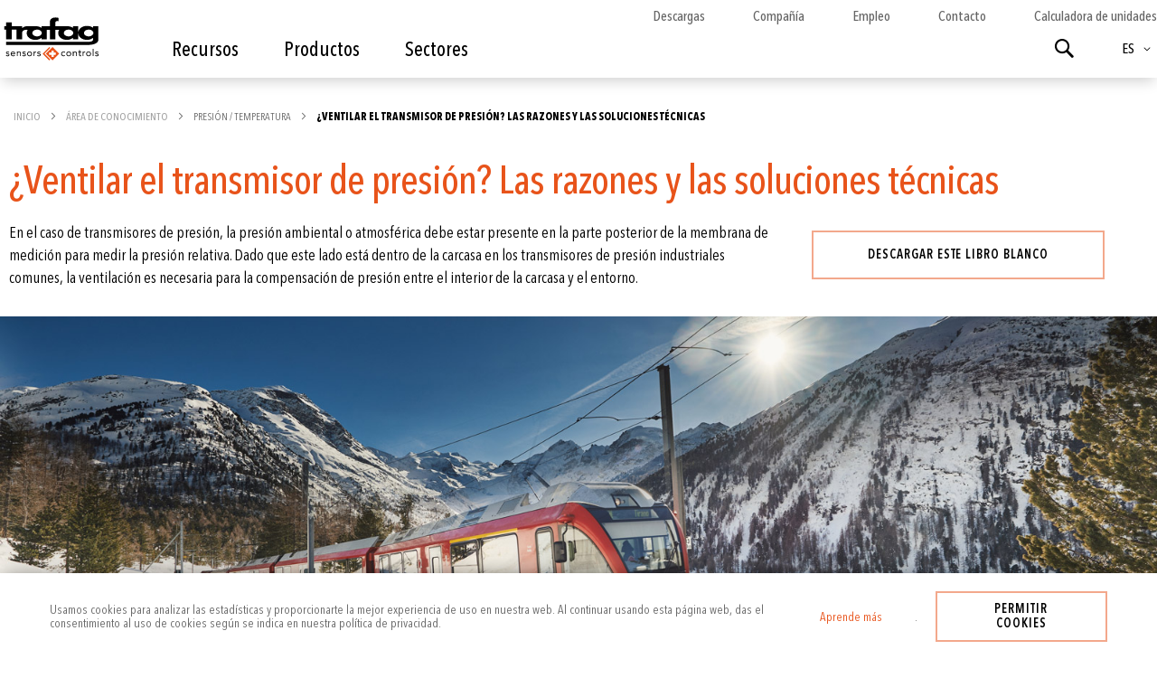

--- FILE ---
content_type: text/html; charset=UTF-8
request_url: https://www.trafag.com/es-es/area-de-conocimiento/post/ventilar-el-transmisor-de-presion/
body_size: 31236
content:
<!doctype html>
<html lang="es">
    <head prefix="og: http://ogp.me/ns# fb: http://ogp.me/ns/fb# product: http://ogp.me/ns/product#">
        <script>
    var LOCALE = 'es\u002DES';
    var BASE_URL = 'https\u003A\u002F\u002Fwww.trafag.com\u002Fes\u002Des\u002F';
    var require = {
        'baseUrl': 'https\u003A\u002F\u002Fwww.trafag.com\u002Fstatic\u002Fversion1767882647\u002Ffrontend\u002FTrafag\u002Fbase\u002Fes_ES'
    };</script>        <meta charset="utf-8"/>
<meta name="title" content="¿Ventilar el transmisor de presión? Las razones y las soluciones técnicas"/>
<meta name="description" content="En el caso de transmisores de presión, la presión ambiental o atmosférica debe estar presente en la parte posterior de la membrana de medición para medir la..."/>
<meta name="keywords" content="Gas density, Gas density monitor, Gas density sensor, Pressure transmitter, Pressure hyrogen, Pressure h2, Pressure measurement, Pressure measuring, Pressure railway, Pressure hydraulics, Pressure engines, Pressure marine, Gas sensor high voltage"/>
<meta name="robots" content="INDEX, FOLLOW"/>
<meta name="viewport" content="width=device-width, initial-scale=1"/>
<meta name="format-detection" content="telephone=no"/>
<title>¿Ventilar el transmisor de presión? Las razones y las soluciones técnicas</title>
                <link rel="stylesheet" type="text/css" media="all" href="https://www.trafag.com/static/version1767882647/frontend/Trafag/base/es_ES/mage/calendar.min.css" />
<link rel="stylesheet" type="text/css" media="all" href="https://www.trafag.com/static/version1767882647/frontend/Trafag/base/es_ES/css/styles-m.min.css" />
<link rel="stylesheet" type="text/css" media="all" href="https://www.trafag.com/static/version1767882647/frontend/Trafag/base/es_ES/css/plugins/asPieProgress.min.css" />
<link rel="stylesheet" type="text/css" media="all" href="https://www.trafag.com/static/version1767882647/frontend/Trafag/base/es_ES/jquery/uppy/dist/uppy-custom.min.css" />
<link rel="stylesheet" type="text/css" media="all" href="https://www.trafag.com/static/version1767882647/frontend/Trafag/base/es_ES/Ves_All/lib/bootstrap/css/bootstrap-tiny.min.css" />
<link rel="stylesheet" type="text/css" media="all" href="https://www.trafag.com/static/version1767882647/frontend/Trafag/base/es_ES/Ves_All/lib/owl.carousel/assets/owl.carousel.min.css" />
<link rel="stylesheet" type="text/css" media="all" href="https://www.trafag.com/static/version1767882647/frontend/Trafag/base/es_ES/Ves_All/css/font-awesome.min.css" />
<link rel="stylesheet" type="text/css" media="all" href="https://www.trafag.com/static/version1767882647/frontend/Trafag/base/es_ES/Ves_Megamenu/css/animate.min.css" />
<link rel="stylesheet" type="text/css" media="all" href="https://www.trafag.com/static/version1767882647/frontend/Trafag/base/es_ES/Ves_Megamenu/css/bootstrap-tiny.min.css" />
<link rel="stylesheet" type="text/css" media="all" href="https://www.trafag.com/static/version1767882647/frontend/Trafag/base/es_ES/Ves_Megamenu/css/carousel.min.css" />
<link rel="stylesheet" type="text/css" media="all" href="https://www.trafag.com/static/version1767882647/frontend/Trafag/base/es_ES/Ves_Megamenu/css/styles-m.min.css" />
<link rel="stylesheet" type="text/css" media="all" href="https://www.trafag.com/static/version1767882647/frontend/Trafag/base/es_ES/Magefan_Blog/css/blog-m.min.css" />
<link rel="stylesheet" type="text/css" media="all" href="https://www.trafag.com/static/version1767882647/frontend/Trafag/base/es_ES/Magefan_Blog/css/blog-new.min.css" />
<link rel="stylesheet" type="text/css" media="all" href="https://www.trafag.com/static/version1767882647/frontend/Trafag/base/es_ES/Magefan_Blog/css/blog-custom.min.css" />
<link rel="stylesheet" type="text/css" media="all" href="https://www.trafag.com/static/version1767882647/frontend/Trafag/base/es_ES/Magefan_Blog/css/comments.min.css" />
<link rel="stylesheet" type="text/css" media="screen and (min-width: 768px)" href="https://www.trafag.com/static/version1767882647/frontend/Trafag/base/es_ES/css/styles-l.min.css" />
<link rel="stylesheet" type="text/css" media="screen and (min-width: 768px)" href="https://www.trafag.com/static/version1767882647/frontend/Trafag/base/es_ES/Ves_Megamenu/css/styles-l.min.css" />
<link rel="stylesheet" type="text/css" media="print" href="https://www.trafag.com/static/version1767882647/frontend/Trafag/base/es_ES/css/print.min.css" />
<script type="text/javascript" src="https://www.trafag.com/static/version1767882647/frontend/Trafag/base/es_ES/requirejs/require.min.js"></script>
<script type="text/javascript" src="https://www.trafag.com/static/version1767882647/frontend/Trafag/base/es_ES/requirejs-min-resolver.min.js"></script>
<script type="text/javascript" src="https://www.trafag.com/static/version1767882647/frontend/Trafag/base/es_ES/mage/requirejs/mixins.min.js"></script>
<script type="text/javascript" src="https://www.trafag.com/static/version1767882647/frontend/Trafag/base/es_ES/requirejs-config.min.js"></script>
<script type="text/javascript" src="https://www.trafag.com/static/version1767882647/frontend/Trafag/base/es_ES/Smile_ElasticsuiteTracker/js/tracking.min.js"></script>
<link rel="canonical" href="https://www.trafag.com/es-es/area-de-conocimiento/post/ventilar-el-transmisor-de-presion/" />
<link rel="icon" type="image/x-icon" href="https://www.trafag.com/media/favicon/default/favicon.png" />
<link rel="shortcut icon" type="image/x-icon" href="https://www.trafag.com/media/favicon/default/favicon.png" />
<!-- Google Tag Manager -->
<script>(function(w,d,s,l,i){w[l]=w[l]||[];w[l].push({'gtm.start':
new Date().getTime(),event:'gtm.js'});var f=d.getElementsByTagName(s)[0],
j=d.createElement(s),dl=l!='dataLayer'?'&l='+l:'';j.async=true;j.src=
'https://www.googletagmanager.com/gtm.js?id='+i+dl;f.parentNode.insertBefore(j,f);
})(window,document,'script','dataLayer','GTM-N8BSBG9');</script>
<!-- End Google Tag Manager -->
 <!--wjbkivB9cgANiXGwrbbTzVeqoWnlMOCr-->         
<meta property="og:type" content="article" />
<meta property="og:title" content="¿Ventilar el transmisor de presión? Las razones y las soluciones técnicas" />
<meta property="og:description" content="En el caso de transmisores de presión, la presión ambiental o atmosférica debe estar presente en la parte posterior de la membrana de medición para medir la..." />
<meta property="og:url" content="https://www.trafag.com/es-es/area-de-conocimiento/post/ventilar-el-transmisor-de-presion/" />
<meta property="og:image" content="https://www.trafag.com/media/magefan_blog/featured-image_2.png" />

    <!-- BEGIN GOOGLE ANALYTICS 4 CODE -->
    <script type="text/x-magento-init">
    {
        "*": {
            "Magento_GoogleGtag/js/google-analytics": {"isCookieRestrictionModeEnabled":true,"currentWebsite":8,"cookieName":"user_allowed_save_cookie","pageTrackingData":{"optPageUrl":"","measurementId":"G-MP2GL00W6N"},"ordersTrackingData":[],"googleAnalyticsAvailable":true}        }
    }
    </script>
    <!-- END GOOGLE ANALYTICS 4 CODE -->
    <script type="text/x-magento-init">
        {
            "*": {
                "Magento_PageCache/js/form-key-provider": {
                    "isPaginationCacheEnabled":
                        1                }
            }
        }
    </script>
<script>
try{smileTracker.setConfig({beaconUrl:'https://www.trafag.com/es-es/elasticsuite/tracker/hit/image/h.png',telemetryUrl:'https://t.elasticsuite.io/track',telemetryEnabled:'',sessionConfig:{"visit_cookie_name":"STUID","visit_cookie_lifetime":"3600","visitor_cookie_lifetime":"365","visitor_cookie_name":"STVID","domain":"www.trafag.com","path":"\/"},endpointUrl:'https://www.trafag.com/es-es/rest/V1/elasticsuite-tracker/hit',});smileTracker.addPageVar('store_id','17');require(['Smile_ElasticsuiteTracker/js/user-consent'],function(userConsent){if(userConsent({"cookieRestrictionEnabled":1,"cookieRestrictionName":"user_allowed_save_cookie"})){smileTracker.sendTag();}});}catch(err){;}
</script>
<link rel="alternate" hreflang="ja-JP" href="https://www.trafag.com/es-es/area-de-conocimiento/post/atsuryoku-toransumitta-no-bento-to-wa/" />
<link rel="alternate" hreflang="de" href="https://www.trafag.com/es-es/area-de-conocimiento/post/drucktransmitter-entlueftung/" />
<link rel="alternate" hreflang="de-CH" href="https://www.trafag.com/es-es/area-de-conocimiento/post/drucktransmitter-entlueftung/" />
<link rel="alternate" hreflang="de-DE" href="https://www.trafag.com/es-es/area-de-conocimiento/post/drucktransmitter-entlueftung/" />
<link rel="alternate" hreflang="de-AT" href="https://www.trafag.com/es-es/area-de-conocimiento/post/drucktransmitter-entlueftung/" />
<link rel="alternate" hreflang="fr" href="https://www.trafag.com/es-es/area-de-conocimiento/post/purge-de-l-air-sur-les-transmetteurs-de-pression/" />
<link rel="alternate" hreflang="fr-CH" href="https://www.trafag.com/es-es/area-de-conocimiento/post/purge-de-l-air-sur-les-transmetteurs-de-pression/" />
<link rel="alternate" hreflang="fr-FR" href="https://www.trafag.com/es-es/area-de-conocimiento/post/purge-de-l-air-sur-les-transmetteurs-de-pression/" />
<link rel="alternate" hreflang="it" href="https://www.trafag.com/es-es/area-de-conocimiento/post/sfiatare-il-trasmettitore-di-pressione/" />
<link rel="alternate" hreflang="it-CH" href="https://www.trafag.com/es-es/area-de-conocimiento/post/sfiatare-il-trasmettitore-di-pressione/" />
<link rel="alternate" hreflang="it-IT" href="https://www.trafag.com/es-es/area-de-conocimiento/post/sfiatare-il-trasmettitore-di-pressione/" />
<link rel="alternate" hreflang="x-default" href="https://www.trafag.com/es-es/area-de-conocimiento/post/ventilar-el-transmisor-de-presion/" />
<link rel="alternate" hreflang="es" href="https://www.trafag.com/es-es/area-de-conocimiento/post/ventilar-el-transmisor-de-presion/" />
<link rel="alternate" hreflang="es-ES" href="https://www.trafag.com/es-es/area-de-conocimiento/post/ventilar-el-transmisor-de-presion/" />
<link rel="alternate" hreflang="en" href="https://www.trafag.com/es-es/area-de-conocimiento/post/venting-pressure-transmitters/" />
<link rel="alternate" hreflang="en-CH" href="https://www.trafag.com/es-es/area-de-conocimiento/post/venting-pressure-transmitters/" />
<link rel="alternate" hreflang="en-GB" href="https://www.trafag.com/es-es/area-de-conocimiento/post/venting-pressure-transmitters/" />
<link rel="alternate" hreflang="en-US" href="https://www.trafag.com/es-es/area-de-conocimiento/post/venting-pressure-transmitters/" /><script type="application/ld+json">{"@context":"http:\/\/schema.org","@type":"BlogPosting","@id":"https:\/\/www.trafag.com\/es-es\/area-de-conocimiento\/post\/ventilar-el-transmisor-de-presion\/","author":{"@context":"http:\/\/schema.org","@type":"Person","name":"Fabienne Strebel","url":"https:\/\/www.trafag.com\/es-es\/","mainEntityOfPage":{"@type":"WebPage","@id":"https:\/\/www.trafag.com\/es-es\/"},"jobTitle":"Marketing Manager"},"headline":"\u00bfVentilar el transmisor de presi\u00f3n? Las razones y las soluciones t\u00e9cnicas","description":"En el caso de transmisores de presi\u00f3n, la presi\u00f3n ambiental o atmosf\u00e9rica debe estar presente en la parte posterior de la membrana de medici\u00f3n para medir la...","datePublished":"2021-12-20T13:53:00+00:00","dateModified":"2025-11-03T14:02:08+00:00","image":{"@type":"ImageObject","url":"https:\/\/www.trafag.com\/media\/Knowhow\/Venting_pressure_transmitters\/Thumb_Bernina-Express-Red-Train-between-the-Ice-of-Piz-Palu.jpg"},"publisher":{"@type":"Organization","name":"Magento2 Store","logo":{"@type":"ImageObject","url":"https:\/\/www.trafag.com\/static\/version1767882647\/frontend\/Trafag\/base\/es_ES\/images\/logo.svg"}},"mainEntityOfPage":"https:\/\/www.trafag.com\/es-es\/area-de-conocimiento\/"}</script>    </head>
    <body data-container="body"
          data-mage-init='{"loaderAjax": {}, "loader": { "icon": "https://www.trafag.com/static/version1767882647/frontend/Trafag/base/es_ES/images/loader-2.gif"}}'
        id="html-body" class="blog-page blog-post-ventilar-el-transmisor-de-presion blog-post-view page-layout-1column">
        
<script type="text/x-magento-init">
    {
        "*": {
            "Magento_PageBuilder/js/widget-initializer": {
                "config": {"[data-content-type=\"slider\"][data-appearance=\"default\"]":{"Trafag_PageBuilderExtensionSlider\/js\/content-type\/slider\/appearance\/default\/widget":false},"[data-content-type=\"map\"]":{"Magento_PageBuilder\/js\/content-type\/map\/appearance\/default\/widget":false},"[data-content-type=\"row\"]":{"Magento_PageBuilder\/js\/content-type\/row\/appearance\/default\/widget":false},"[data-content-type=\"tabs\"]":{"Magento_PageBuilder\/js\/content-type\/tabs\/appearance\/default\/widget":false},"[data-content-type=\"slide\"]":{"Magento_PageBuilder\/js\/content-type\/slide\/appearance\/default\/widget":{"buttonSelector":".pagebuilder-slide-button","showOverlay":"hover","dataRole":"slide"}},"[data-content-type=\"banner\"]":{"Magento_PageBuilder\/js\/content-type\/banner\/appearance\/default\/widget":{"buttonSelector":".pagebuilder-banner-button","showOverlay":"hover","dataRole":"banner"}},"[data-content-type=\"buttons\"]":{"Magento_PageBuilder\/js\/content-type\/buttons\/appearance\/inline\/widget":false},"[data-content-type=\"products\"][data-appearance=\"carousel\"]":{"Magento_PageBuilder\/js\/content-type\/products\/appearance\/carousel\/widget":false},"[data-content-type=\"video_block\"]":{"Trafag_PageBuilderVideoBlock\/js\/content-type\/video-block\/appearance\/default\/widget":false}},
                "breakpoints": {"desktop":{"label":"Desktop","stage":true,"default":true,"class":"desktop-switcher","icon":"Magento_PageBuilder::css\/images\/switcher\/switcher-desktop.svg","conditions":{"min-width":"1024px"},"options":{"products":{"default":{"slidesToShow":"5"}}}},"tablet":{"conditions":{"max-width":"1024px","min-width":"768px"},"options":{"products":{"default":{"slidesToShow":"4"},"continuous":{"slidesToShow":"3"}}}},"mobile":{"label":"Mobile","stage":true,"class":"mobile-switcher","icon":"Magento_PageBuilder::css\/images\/switcher\/switcher-mobile.svg","media":"only screen and (max-width: 767px)","conditions":{"max-width":"767px","min-width":"640px"},"options":{"products":{"default":{"slidesToShow":"3"}}}},"mobile-small":{"conditions":{"max-width":"640px"},"options":{"products":{"default":{"slidesToShow":"2"},"continuous":{"slidesToShow":"1"}}}}}            }
        }
    }
</script>

<div class="cookie-status-message" id="cookie-status">
    The store will not work correctly when cookies are disabled.</div>
<script type="text&#x2F;javascript">document.querySelector("#cookie-status").style.display = "none";</script>
<script type="text/x-magento-init">
    {
        "*": {
            "cookieStatus": {}
        }
    }
</script>

<script type="text/x-magento-init">
    {
        "*": {
            "mage/cookies": {
                "expires": null,
                "path": "\u002F",
                "domain": ".www.trafag.com",
                "secure": true,
                "lifetime": "3600"
            }
        }
    }
</script>
    <noscript>
        <div class="message global noscript">
            <div class="content">
                <p>
                    <strong>Parece que JavaScript está deshabilitado en su navegador.</strong>
                    <span>
                        Para obtener la mejor experiencia en nuestro sitio, asegúrese de activar Javascript en su navegador.                    </span>
                </p>
            </div>
        </div>
    </noscript>
    <div role="alertdialog"
         tabindex="-1"
         class="message global cookie"
         id="notice-cookie-block">
        <div role="document" class="content" tabindex="0">
            <p class="cookie-parag">
                <span>
                    Usamos cookies para analizar las estadísticas y proporcionarte la mejor experiencia de uso en nuestra web.                    Al continuar usando esta página web, das el consentimiento al uso de cookies según se indica en nuestra política de privacidad.                </span>
                <a href="https://www.trafag.com/es-es/politica-de-privacidad/"> Aprende más</a>.            </p>
            <div class="actions">
                <button id="btn-cookie-allow" class="action allow primary">
                    <span>Permitir cookies</span>
                </button>
            </div>
        </div>
    </div>
    <script type="text&#x2F;javascript">    var elem8SriOa1OArray = document.querySelectorAll('div#notice-cookie-block');
    if(elem8SriOa1OArray.length !== 'undefined'){
        elem8SriOa1OArray.forEach(function(element) {
            if (element) {
                element.style.display = 'none';

            }
        });
    }</script>    <script type="text/x-magento-init">
        {
            "#notice-cookie-block": {
                "cookieNotices": {
                    "cookieAllowButtonSelector": "#btn-cookie-allow",
                    "cookieName": "user_allowed_save_cookie",
                    "cookieValue": {"8":1},
                    "cookieLifetime": 31536000,
                    "noCookiesUrl": "https\u003A\u002F\u002Fwww.trafag.com\u002Fes\u002Des\u002Fcookie\u002Findex\u002FnoCookies\u002F"
                }
            }
        }
    </script>

<script>
    window.cookiesConfig = window.cookiesConfig || {};
    window.cookiesConfig.secure = true;
</script><script>    require.config({
        map: {
            '*': {
                wysiwygAdapter: 'mage/adminhtml/wysiwyg/tiny_mce/tinymceAdapter'
            }
        }
    });</script><script>    require.config({
        paths: {
            googleMaps: 'https\u003A\u002F\u002Fmaps.googleapis.com\u002Fmaps\u002Fapi\u002Fjs\u003Fv\u003D3.56\u0026key\u003DAIzaSyBguRRzSy0LPBkCBbBF\u002DFbVPicsH1qLdWI'
        },
        config: {
            'Magento_PageBuilder/js/utils/map': {
                style: '\u005B\u000A\u0020\u0020\u007B\u000A\u0020\u0020\u0020\u0020\u0022elementType\u0022\u003A\u0020\u0022geometry\u0022,\u000A\u0020\u0020\u0020\u0020\u0022stylers\u0022\u003A\u0020\u005B\u000A\u0020\u0020\u0020\u0020\u0020\u0020\u007B\u000A\u0020\u0020\u0020\u0020\u0020\u0020\u0020\u0020\u0022color\u0022\u003A\u0020\u0022\u0023f5f5f5\u0022\u000A\u0020\u0020\u0020\u0020\u0020\u0020\u007D\u000A\u0020\u0020\u0020\u0020\u005D\u000A\u0020\u0020\u007D,\u000A\u0020\u0020\u007B\u000A\u0020\u0020\u0020\u0020\u0022elementType\u0022\u003A\u0020\u0022labels.icon\u0022,\u000A\u0020\u0020\u0020\u0020\u0022stylers\u0022\u003A\u0020\u005B\u000A\u0020\u0020\u0020\u0020\u0020\u0020\u007B\u000A\u0020\u0020\u0020\u0020\u0020\u0020\u0020\u0020\u0022visibility\u0022\u003A\u0020\u0022off\u0022\u000A\u0020\u0020\u0020\u0020\u0020\u0020\u007D\u000A\u0020\u0020\u0020\u0020\u005D\u000A\u0020\u0020\u007D,\u000A\u0020\u0020\u007B\u000A\u0020\u0020\u0020\u0020\u0022elementType\u0022\u003A\u0020\u0022labels.text.fill\u0022,\u000A\u0020\u0020\u0020\u0020\u0022stylers\u0022\u003A\u0020\u005B\u000A\u0020\u0020\u0020\u0020\u0020\u0020\u007B\u000A\u0020\u0020\u0020\u0020\u0020\u0020\u0020\u0020\u0022color\u0022\u003A\u0020\u0022\u0023616161\u0022\u000A\u0020\u0020\u0020\u0020\u0020\u0020\u007D\u000A\u0020\u0020\u0020\u0020\u005D\u000A\u0020\u0020\u007D,\u000A\u0020\u0020\u007B\u000A\u0020\u0020\u0020\u0020\u0022elementType\u0022\u003A\u0020\u0022labels.text.stroke\u0022,\u000A\u0020\u0020\u0020\u0020\u0022stylers\u0022\u003A\u0020\u005B\u000A\u0020\u0020\u0020\u0020\u0020\u0020\u007B\u000A\u0020\u0020\u0020\u0020\u0020\u0020\u0020\u0020\u0022color\u0022\u003A\u0020\u0022\u0023f5f5f5\u0022\u000A\u0020\u0020\u0020\u0020\u0020\u0020\u007D\u000A\u0020\u0020\u0020\u0020\u005D\u000A\u0020\u0020\u007D,\u000A\u0020\u0020\u007B\u000A\u0020\u0020\u0020\u0020\u0022featureType\u0022\u003A\u0020\u0022administrative.land_parcel\u0022,\u000A\u0020\u0020\u0020\u0020\u0022elementType\u0022\u003A\u0020\u0022labels.text.fill\u0022,\u000A\u0020\u0020\u0020\u0020\u0022stylers\u0022\u003A\u0020\u005B\u000A\u0020\u0020\u0020\u0020\u0020\u0020\u007B\u000A\u0020\u0020\u0020\u0020\u0020\u0020\u0020\u0020\u0022color\u0022\u003A\u0020\u0022\u0023bdbdbd\u0022\u000A\u0020\u0020\u0020\u0020\u0020\u0020\u007D\u000A\u0020\u0020\u0020\u0020\u005D\u000A\u0020\u0020\u007D,\u000A\u0020\u0020\u007B\u000A\u0020\u0020\u0020\u0020\u0022featureType\u0022\u003A\u0020\u0022poi\u0022,\u000A\u0020\u0020\u0020\u0020\u0022elementType\u0022\u003A\u0020\u0022geometry\u0022,\u000A\u0020\u0020\u0020\u0020\u0022stylers\u0022\u003A\u0020\u005B\u000A\u0020\u0020\u0020\u0020\u0020\u0020\u007B\u000A\u0020\u0020\u0020\u0020\u0020\u0020\u0020\u0020\u0022color\u0022\u003A\u0020\u0022\u0023eeeeee\u0022\u000A\u0020\u0020\u0020\u0020\u0020\u0020\u007D\u000A\u0020\u0020\u0020\u0020\u005D\u000A\u0020\u0020\u007D,\u000A\u0020\u0020\u007B\u000A\u0020\u0020\u0020\u0020\u0022featureType\u0022\u003A\u0020\u0022poi\u0022,\u000A\u0020\u0020\u0020\u0020\u0022elementType\u0022\u003A\u0020\u0022labels.text.fill\u0022,\u000A\u0020\u0020\u0020\u0020\u0022stylers\u0022\u003A\u0020\u005B\u000A\u0020\u0020\u0020\u0020\u0020\u0020\u007B\u000A\u0020\u0020\u0020\u0020\u0020\u0020\u0020\u0020\u0022color\u0022\u003A\u0020\u0022\u0023757575\u0022\u000A\u0020\u0020\u0020\u0020\u0020\u0020\u007D\u000A\u0020\u0020\u0020\u0020\u005D\u000A\u0020\u0020\u007D,\u000A\u0020\u0020\u007B\u000A\u0020\u0020\u0020\u0020\u0022featureType\u0022\u003A\u0020\u0022poi.park\u0022,\u000A\u0020\u0020\u0020\u0020\u0022elementType\u0022\u003A\u0020\u0022geometry\u0022,\u000A\u0020\u0020\u0020\u0020\u0022stylers\u0022\u003A\u0020\u005B\u000A\u0020\u0020\u0020\u0020\u0020\u0020\u007B\u000A\u0020\u0020\u0020\u0020\u0020\u0020\u0020\u0020\u0022color\u0022\u003A\u0020\u0022\u0023e5e5e5\u0022\u000A\u0020\u0020\u0020\u0020\u0020\u0020\u007D\u000A\u0020\u0020\u0020\u0020\u005D\u000A\u0020\u0020\u007D,\u000A\u0020\u0020\u007B\u000A\u0020\u0020\u0020\u0020\u0022featureType\u0022\u003A\u0020\u0022poi.park\u0022,\u000A\u0020\u0020\u0020\u0020\u0022elementType\u0022\u003A\u0020\u0022labels.text.fill\u0022,\u000A\u0020\u0020\u0020\u0020\u0022stylers\u0022\u003A\u0020\u005B\u000A\u0020\u0020\u0020\u0020\u0020\u0020\u007B\u000A\u0020\u0020\u0020\u0020\u0020\u0020\u0020\u0020\u0022color\u0022\u003A\u0020\u0022\u00239e9e9e\u0022\u000A\u0020\u0020\u0020\u0020\u0020\u0020\u007D\u000A\u0020\u0020\u0020\u0020\u005D\u000A\u0020\u0020\u007D,\u000A\u0020\u0020\u007B\u000A\u0020\u0020\u0020\u0020\u0022featureType\u0022\u003A\u0020\u0022road\u0022,\u000A\u0020\u0020\u0020\u0020\u0022elementType\u0022\u003A\u0020\u0022geometry\u0022,\u000A\u0020\u0020\u0020\u0020\u0022stylers\u0022\u003A\u0020\u005B\u000A\u0020\u0020\u0020\u0020\u0020\u0020\u007B\u000A\u0020\u0020\u0020\u0020\u0020\u0020\u0020\u0020\u0022color\u0022\u003A\u0020\u0022\u0023ffffff\u0022\u000A\u0020\u0020\u0020\u0020\u0020\u0020\u007D\u000A\u0020\u0020\u0020\u0020\u005D\u000A\u0020\u0020\u007D,\u000A\u0020\u0020\u007B\u000A\u0020\u0020\u0020\u0020\u0022featureType\u0022\u003A\u0020\u0022road.arterial\u0022,\u000A\u0020\u0020\u0020\u0020\u0022elementType\u0022\u003A\u0020\u0022labels.text.fill\u0022,\u000A\u0020\u0020\u0020\u0020\u0022stylers\u0022\u003A\u0020\u005B\u000A\u0020\u0020\u0020\u0020\u0020\u0020\u007B\u000A\u0020\u0020\u0020\u0020\u0020\u0020\u0020\u0020\u0022color\u0022\u003A\u0020\u0022\u0023757575\u0022\u000A\u0020\u0020\u0020\u0020\u0020\u0020\u007D\u000A\u0020\u0020\u0020\u0020\u005D\u000A\u0020\u0020\u007D,\u000A\u0020\u0020\u007B\u000A\u0020\u0020\u0020\u0020\u0022featureType\u0022\u003A\u0020\u0022road.highway\u0022,\u000A\u0020\u0020\u0020\u0020\u0022elementType\u0022\u003A\u0020\u0022geometry\u0022,\u000A\u0020\u0020\u0020\u0020\u0022stylers\u0022\u003A\u0020\u005B\u000A\u0020\u0020\u0020\u0020\u0020\u0020\u007B\u000A\u0020\u0020\u0020\u0020\u0020\u0020\u0020\u0020\u0022color\u0022\u003A\u0020\u0022\u0023dadada\u0022\u000A\u0020\u0020\u0020\u0020\u0020\u0020\u007D\u000A\u0020\u0020\u0020\u0020\u005D\u000A\u0020\u0020\u007D,\u000A\u0020\u0020\u007B\u000A\u0020\u0020\u0020\u0020\u0022featureType\u0022\u003A\u0020\u0022road.highway\u0022,\u000A\u0020\u0020\u0020\u0020\u0022elementType\u0022\u003A\u0020\u0022labels.text.fill\u0022,\u000A\u0020\u0020\u0020\u0020\u0022stylers\u0022\u003A\u0020\u005B\u000A\u0020\u0020\u0020\u0020\u0020\u0020\u007B\u000A\u0020\u0020\u0020\u0020\u0020\u0020\u0020\u0020\u0022color\u0022\u003A\u0020\u0022\u0023616161\u0022\u000A\u0020\u0020\u0020\u0020\u0020\u0020\u007D\u000A\u0020\u0020\u0020\u0020\u005D\u000A\u0020\u0020\u007D,\u000A\u0020\u0020\u007B\u000A\u0020\u0020\u0020\u0020\u0022featureType\u0022\u003A\u0020\u0022road.local\u0022,\u000A\u0020\u0020\u0020\u0020\u0022elementType\u0022\u003A\u0020\u0022labels.text.fill\u0022,\u000A\u0020\u0020\u0020\u0020\u0022stylers\u0022\u003A\u0020\u005B\u000A\u0020\u0020\u0020\u0020\u0020\u0020\u007B\u000A\u0020\u0020\u0020\u0020\u0020\u0020\u0020\u0020\u0022color\u0022\u003A\u0020\u0022\u00239e9e9e\u0022\u000A\u0020\u0020\u0020\u0020\u0020\u0020\u007D\u000A\u0020\u0020\u0020\u0020\u005D\u000A\u0020\u0020\u007D,\u000A\u0020\u0020\u007B\u000A\u0020\u0020\u0020\u0020\u0022featureType\u0022\u003A\u0020\u0022transit.line\u0022,\u000A\u0020\u0020\u0020\u0020\u0022elementType\u0022\u003A\u0020\u0022geometry\u0022,\u000A\u0020\u0020\u0020\u0020\u0022stylers\u0022\u003A\u0020\u005B\u000A\u0020\u0020\u0020\u0020\u0020\u0020\u007B\u000A\u0020\u0020\u0020\u0020\u0020\u0020\u0020\u0020\u0022color\u0022\u003A\u0020\u0022\u0023e5e5e5\u0022\u000A\u0020\u0020\u0020\u0020\u0020\u0020\u007D\u000A\u0020\u0020\u0020\u0020\u005D\u000A\u0020\u0020\u007D,\u000A\u0020\u0020\u007B\u000A\u0020\u0020\u0020\u0020\u0022featureType\u0022\u003A\u0020\u0022transit.station\u0022,\u000A\u0020\u0020\u0020\u0020\u0022elementType\u0022\u003A\u0020\u0022geometry\u0022,\u000A\u0020\u0020\u0020\u0020\u0022stylers\u0022\u003A\u0020\u005B\u000A\u0020\u0020\u0020\u0020\u0020\u0020\u007B\u000A\u0020\u0020\u0020\u0020\u0020\u0020\u0020\u0020\u0022color\u0022\u003A\u0020\u0022\u0023eeeeee\u0022\u000A\u0020\u0020\u0020\u0020\u0020\u0020\u007D\u000A\u0020\u0020\u0020\u0020\u005D\u000A\u0020\u0020\u007D,\u000A\u0020\u0020\u007B\u000A\u0020\u0020\u0020\u0020\u0022featureType\u0022\u003A\u0020\u0022water\u0022,\u000A\u0020\u0020\u0020\u0020\u0022elementType\u0022\u003A\u0020\u0022geometry\u0022,\u000A\u0020\u0020\u0020\u0020\u0022stylers\u0022\u003A\u0020\u005B\u000A\u0020\u0020\u0020\u0020\u0020\u0020\u007B\u000A\u0020\u0020\u0020\u0020\u0020\u0020\u0020\u0020\u0022color\u0022\u003A\u0020\u0022\u0023c9c9c9\u0022\u000A\u0020\u0020\u0020\u0020\u0020\u0020\u007D\u000A\u0020\u0020\u0020\u0020\u005D\u000A\u0020\u0020\u007D,\u000A\u0020\u0020\u007B\u000A\u0020\u0020\u0020\u0020\u0022featureType\u0022\u003A\u0020\u0022water\u0022,\u000A\u0020\u0020\u0020\u0020\u0022elementType\u0022\u003A\u0020\u0022labels.text.fill\u0022,\u000A\u0020\u0020\u0020\u0020\u0022stylers\u0022\u003A\u0020\u005B\u000A\u0020\u0020\u0020\u0020\u0020\u0020\u007B\u000A\u0020\u0020\u0020\u0020\u0020\u0020\u0020\u0020\u0022color\u0022\u003A\u0020\u0022\u00239e9e9e\u0022\u000A\u0020\u0020\u0020\u0020\u0020\u0020\u007D\u000A\u0020\u0020\u0020\u0020\u005D\u000A\u0020\u0020\u007D\u000A\u005D\u000A',
            },
            'Magento_PageBuilder/js/content-type/map/preview': {
                apiKey: 'AIzaSyBguRRzSy0LPBkCBbBF\u002DFbVPicsH1qLdWI',
                apiKeyErrorMessage: 'You\u0020must\u0020provide\u0020a\u0020valid\u0020\u003Ca\u0020href\u003D\u0027https\u003A\u002F\u002Fwww.trafag.com\u002Fes\u002Des\u002Fadminhtml\u002Fsystem_config\u002Fedit\u002Fsection\u002Fcms\u002F\u0023cms_pagebuilder\u0027\u0020target\u003D\u0027_blank\u0027\u003EGoogle\u0020Maps\u0020API\u0020key\u003C\u002Fa\u003E\u0020to\u0020use\u0020a\u0020map.'
            },
            'Magento_PageBuilder/js/form/element/map': {
                apiKey: 'AIzaSyBguRRzSy0LPBkCBbBF\u002DFbVPicsH1qLdWI',
                apiKeyErrorMessage: 'You\u0020must\u0020provide\u0020a\u0020valid\u0020\u003Ca\u0020href\u003D\u0027https\u003A\u002F\u002Fwww.trafag.com\u002Fes\u002Des\u002Fadminhtml\u002Fsystem_config\u002Fedit\u002Fsection\u002Fcms\u002F\u0023cms_pagebuilder\u0027\u0020target\u003D\u0027_blank\u0027\u003EGoogle\u0020Maps\u0020API\u0020key\u003C\u002Fa\u003E\u0020to\u0020use\u0020a\u0020map.'
            },
        }
    });</script><script>
    require.config({
        shim: {
            'Magento_PageBuilder/js/utils/map': {
                deps: ['googleMaps']
            }
        }
    });</script>
<div class="page-wrapper"><header class="page-header"><div class="header content"><span data-action="toggle-nav" class="action nav-toggle"><span>Toggle Nav</span></span>
<a
    class="logo"
    href="https://www.trafag.com/es-es/"
    title="Logo&#x20;Trafag&#x20;AG"
    aria-label="store logo">
    <img src="https://www.trafag.com/static/version1767882647/frontend/Trafag/base/es_ES/images/logo.svg"
         title="Logo&#x20;Trafag&#x20;AG"
         alt="Logo&#x20;Trafag&#x20;AG"
            width="170"                />
</a>
    <div class="sections nav-sections">
                <div class="section-items nav-sections-items"
             data-mage-init='{"tabs":{"openedState":"active"}}'>
                                            <div class="section-item-title nav-sections-item-title"
                     data-role="collapsible">
                    <span data-action="toggle-nav" class="action nav-toggle"><span>Toggle Nav</span></span>
<a
    class="logo"
    href="https://www.trafag.com/es-es/"
    title="Logo&#x20;Trafag&#x20;AG"
    aria-label="store logo">
    <img src="https://www.trafag.com/static/version1767882647/frontend/Trafag/base/es_ES/images/logo.svg"
         title="Logo&#x20;Trafag&#x20;AG"
         alt="Logo&#x20;Trafag&#x20;AG"
                            />
</a>
                </div>
                <div class="section-item-content nav-sections-item-content"
                     id="store.menu"
                     data-role="content">
                    <div id="top-menu2-1769099925" class="block ves-megamenu top-navigation ves-mdrilldown ves-dhorizontal ves-megamenu-hover nav-menu_custom top-menu2">
            <div class="navigation navitaion1769099925697252957a5b5">
        <nav class="navigation" data-action="navigation">
            <ul id="nav1769099925697252957a5b5" class="nav1769099925697252957a5b5"  data-disable-bellow="768" data-mage-init='{"menu":{"responsive":false, "expanded":false, "position":{"my":"left top","at":"left bottom"}}}' data-toggle-mobile-nav="false">
                <li id="vesitem-7721769099925400818671" class=" nav-item level0 submenu-left subhover  subdynamic dropdown level-top  parent"   data-color="#000000" data-hover-color=" #e8531a" data-bgcolor="transparent" data-hover-bgcolor="transparent"><a href="#" title="Recursos"   data-hover-color=" #e8531a" data-hover-bgcolor="transparent" data-color="#000000" data-bgcolor="transparent" style="color: #000000;background-color: transparent; text-transform:inherit; font-size:22px; font-weight:500; padding-bottom:30px; pointer-events: none;  cursor: default;" class=" nav-anchor subdynamic"><span>Recursos</span><span class="opener"></span></a><div class=" submenu dropdown-menu" data-width="100%" style="width:100%;background-color:#ffff;min-height:400px;  position:absolute; left: -214px;"><div class="submenu-inner before-ves-submenu-inner"><div class="content-wrapper"><div class="item-content" style="width:100%"><div class="level1 nav-dropdown ves-column1"><div class="dorgin-items dynamic-left row hidden-sm hidden-xs"><div class="dynamic-items col-xs-3 hidden-xs hidden-sm"><ul><li class="nav-item dynamic-active" data-dynamic-id="vesitem-78117690999251957055551"  data-hovercaret="" data-caret="fa-angle-right"><a href="https://www.trafag.com/es-es/descargas" title="Centro de descargas" target="_self"  data-hover-color=" #e8531a" data-color="#000" style="color: #000;font-size:20px; border-right: none; border-top:none; border-bottom: 1px solid rgba(0,0,0 .6); padding: 10px 0;" class=" nav-anchor"><span>Centro de descargas</span><i class="ves-caret fa fa-angle-right"></i><span class="opener"></span></a></li><li class="nav-item" data-dynamic-id="vesitem-77117690999252017873370"  data-hovercaret="" data-caret="fa-angle-right"><a href="#" title="Área de conocimiento"   data-hover-color=" #e8531a" data-color="#000" style="color: #000;font-size:20px; border-right: none; border-top:none; border-bottom: 1px solid rgba(0,0,0 .6); padding: 10px 0;" class=" nav-anchor"><span>Área de conocimiento</span><i class="ves-caret fa fa-angle-right"></i><span class="opener"></span></a></li><li class="nav-item" data-dynamic-id="vesitem-78917690999251420947869"  data-hovercaret="" data-caret="fa-angle-right"><a href="#" title="Empresa"   data-hover-color=" #e8531a" data-color="#000" style="color: #000;font-size:20px; border-right: none; border-top:none; border-bottom: 1px solid rgba(0,0,0 .6); padding: 10px 0;" class=" nav-anchor"><span>Empresa</span><i class="ves-caret fa fa-angle-right"></i><span class="opener"></span></a></li><li class="nav-item" data-dynamic-id="vesitem-150517690999251703005197"  data-hovercaret="" data-caret="fa-angle-right"><a href="https://www.trafag.com/es-es/noticias" title="Novedades" target="_self"  data-hover-color=" #e8531a" data-color="#000" style="color: #000;font-size:20px; border-right: none; border-top:none; border-bottom: 1px solid rgba(0,0,0 .6); padding: 10px 0;" class=" nav-anchor"><span>Novedades</span><i class="ves-caret fa fa-angle-right"></i><span class="opener"></span></a></li></ul></div><div class="dynamic-content col-xs-9 hidden-xs hidden-sm"><div id="vesitem-78117690999251957055551" class="dynamic-active nav-item level1 submenu-right subhover  dropdown-submenu menu-content__downloadcenter dynamic-item vesitem-78117690999251957055551"   data-hovercaret="" data-caret="fa-angle-right" data-animation-in="fadeIn" data-color="#000" data-hover-color=" #e8531a"><div class="submenu-inner before-ves-submenu-inner"><div class=" content-wrapper animated fadeIn" data-width="100%" data-animation-in="fadeIn" style="width:100%;background-color:transparent;background: url('https://www.trafag.com/media/menu/download-menu.jpg') no-repeat center center transparent;min-height:390px;animation-duration: 0.5s;-webkit-animation-duration: 0.5s;"><div class="item-content" style="width:100%"><div class="nav-dropdown"><p style="text-align: left;"><span style="font-size: 20px;">¿Busca un certificado, una hoja de datos, un manual, un archivo STEP, nuestro catálogo o un software? Entonces está en el sitio adecuado.</span></p>
<p><a href="https://www.trafag.com/es-es/descargas/">Centro de descargas</a></p></div></div></div></div></div><div id="vesitem-77117690999252017873370" class=" nav-item level1 submenu-alignleft subhover  dropdown-submenu  parent dynamic-item vesitem-77117690999252017873370"   data-hovercaret="" data-caret="fa-angle-right" data-animation-in="fadeIn" data-color="#000" data-hover-color=" #e8531a"><div class="submenu-inner before-ves-submenu-inner"><div class=" content-wrapper animated fadeIn" data-width="100%" data-animation-in="fadeIn" style="width:100%;background-color:transparent;min-height:390px;animation-duration: 0.5s;-webkit-animation-duration: 0.5s;"><div class="item-content" style="width:100%"><div class="level2 nav-dropdown ves-column3 "><div class="item-content1"><div class="mega-col mega-col-3 mega-col-level-2 col-xs-12"><div id="vesitem-162917690999251567283727" class=" nav-item level2 submenu-alignleft subhover  dropdown-submenu "   data-hovericon="" data-iconsrc="https://www.trafag.com/media/menu/Menu_Know-how_Pressure3_280x390.jpg" data-color="#000000" data-hover-color="#ffffff"><a href="https://www.trafag.com/es-es/area-de-conocimiento/category/presion-temperatura" title="Medición de presión y temperatura" target="_self"  data-hover-color="#ffffff" data-color="#000000" style="color: #000000;min-height:350px; border-left:none; padding: 0px 10px 0px 0px; font-size:20px; font-weight:500;" class=" nav-anchor"><i class="menu-submenu__icon"></i><img class="item-icon icon-left"  src="https://www.trafag.com/media/menu/Menu_Know-how_Pressure3_280x390.jpg" alt="Medición de presión y temperatura"/><span>Medición de presión y temperatura</span></a></div></div><div class="mega-col mega-col-3 mega-col-level-2 col-xs-12"><div id="vesitem-16301769099925813161412" class=" nav-item level2 submenu-alignleft subhover  dropdown-submenu "   data-hovericon="" data-iconsrc="https://www.trafag.com/media/menu/Menu_Know-how_Gas-density4_280x390.jpg" data-color="#000000" data-hover-color="#ffffff"><a href="https://www.trafag.com/es-es/area-de-conocimiento/category/densidad-de-gas" title="Monitorización de la densidad del gas" target="_self"  data-hover-color="#ffffff" data-color="#000000" style="color: #000000;min-height:350px; border-left:none; padding: 0px 10px 0px 0px; font-size:20px; font-weight:500;" class=" nav-anchor"><i class="menu-submenu__icon"></i><img class="item-icon icon-left"  src="https://www.trafag.com/media/menu/Menu_Know-how_Gas-density4_280x390.jpg" alt="Monitorización de la densidad del gas"/><span>Monitorización de la densidad del gas</span></a></div></div><div class="mega-col mega-col-3 mega-col-level-2 col-xs-12"><div id="vesitem-16311769099925205358605" class=" nav-item level2 submenu-alignleft subgroup  dropdown-submenu "   data-hovericon="" data-iconsrc="https://www.trafag.com/media/menu/Menu_Know-how_General3_280x390.jpg" data-color="#000000" data-hover-color="#ffffff"><a href="https://www.trafag.com/es-es/area-de-conocimiento/category/es-general" title="General" target="_self"  data-hover-color="#ffffff" data-color="#000000" style="color: #000000;min-height:350px; border-left:none; padding: 0px 10px 0px 0px; font-size:20px; font-weight:500;" class=" nav-anchor subitems-group"><i class="menu-submenu__icon"></i><img class="item-icon icon-left"  src="https://www.trafag.com/media/menu/Menu_Know-how_General3_280x390.jpg" alt="General"/><span>General</span></a></div></div></div></div></div></div></div></div><div id="vesitem-78917690999251420947869" class=" nav-item level1 submenu-alignright subhover  dropdown-submenu menu-block parent dynamic-item vesitem-78917690999251420947869"   data-hovercaret="" data-caret="fa-angle-right" data-animation-in="fadeIn" data-color="#000" data-hover-color=" #e8531a"><div class="submenu-inner before-ves-submenu-inner"><div class=" content-wrapper animated fadeIn" data-width="100%" data-animation-in="fadeIn" style="width:100%;background-color:transparent;animation-duration: 0.5s;-webkit-animation-duration: 0.5s;"><div class="item-content" style="width:100%"><div class="level2 nav-dropdown ves-column3 "><div class="item-content1"><div class="mega-row row"><div class="mega-col mega-col-4 col-sm-4 mega-col-level-2 col-xs-12"><div id="vesitem-7931769099925835972632" class=" nav-item level2 submenu-alignright subhover  dropdown-submenu "   data-hovericon="" data-iconsrc="https://www.trafag.com/media/menu/about-us-menu.jpg" data-color="#000000" data-hover-color="#ffffff"><a href="https://www.trafag.com/es-es/acerca-de-trafag/" title="Acerca de Trafag" target="_self"  data-hover-color="#ffffff" data-color="#000000" style="color: #000000;border-left:none; padding: 0px 10px 0px 0px; font-size:20px; font-weight:500;" class=" nav-anchor"><img class="item-icon icon-left"  src="https://www.trafag.com/media/menu/about-us-menu.jpg" alt="Acerca de Trafag"/><span>Acerca de Trafag</span></a></div></div><div class="mega-col mega-col-4 col-sm-4 mega-col-level-2 col-xs-12"><div id="vesitem-7921769099925265023978" class=" nav-item level2 submenu-alignright subhover  dropdown-submenu "   data-hovericon="" data-iconsrc="https://www.trafag.com/media/menu/career-menu.jpg" data-color="#000000" data-hover-color="#ffffff"><a href="https://www.trafag.com/es-es/carrera/" title="Carrera" target="_self"  data-hover-color="#ffffff" data-color="#000000" style="color: #000000;border-left:none; padding: 0px 10px 0px 0px; font-size:20px; font-weight:500;" class=" nav-anchor"><i class="menu-submenu__icon"></i><img class="item-icon icon-left"  src="https://www.trafag.com/media/menu/career-menu.jpg" alt="Carrera"/><span>Carrera</span></a></div></div><div class="mega-col mega-col-4 col-sm-4 mega-col-level-2 col-xs-12"><div id="vesitem-7901769099925258101579" class=" nav-item level2 submenu-alignright subhover  dropdown-submenu "   data-hovericon="" data-iconsrc="https://www.trafag.com/media/menu/Trafag_worldwide.jpg" data-color="#000000" data-hover-color="#ffffff"><a href="https://www.trafag.com/es-es/trafag-en-todo-el-mundo/" title="Trafag en todo el mundo" target="_self"  data-hover-color="#ffffff" data-color="#000000" style="color: #000000;border-left:none; padding: 0px 10px 0px 0px; font-size:20px; font-weight:500;" class=" nav-anchor"><img class="item-icon icon-left"  src="https://www.trafag.com/media/menu/Trafag_worldwide.jpg" alt="Trafag en todo el mundo"/><span>Trafag en todo el mundo</span></a></div></div></div><div class="mega-row row"><div class="mega-col mega-col-4 col-sm-4 mega-col-level-2 col-xs-12"><div id="vesitem-80717690999251067436501" class=" nav-item level2 submenu-alignright subgroup  dropdown-submenu "   data-hovericon="" data-iconsrc="https://www.trafag.com/media/menu/menu_events.jpg" data-color="#000000" data-hover-color="#ffffff"><a href="https://www.trafag.com/es-es/eventos/" title="Eventos" target="_self"  data-hover-color="#ffffff" data-color="#000000" style="color: #000000;border-left:none; padding: 0px 10px 0px 0px; font-size:20px; font-weight:500;" class=" nav-anchor subitems-group"><img class="item-icon icon-left"  src="https://www.trafag.com/media/menu/menu_events.jpg" alt="Eventos"/><span>Eventos</span></a></div></div><div class="mega-col mega-col-4 col-sm-4 mega-col-level-2 col-xs-12"><div id="vesitem-80817690999251736239790" class=" nav-item level2 submenu-alignright subgroup  dropdown-submenu "   data-hovericon="" data-iconsrc="https://www.trafag.com/media/menu/procurement-menu.jpg" data-color="#000000" data-hover-color="#ffffff"><a href="https://www.trafag.com/es-es/trafag-en-todo-el-mundo/" title="Gestión de la cadena de suministro" target="_self"  data-hover-color="#ffffff" data-color="#000000" style="color: #000000;border-left:none; padding: 0px 10px 0px 0px; font-size:20px; font-weight:500;" class=" nav-anchor subitems-group"><img class="item-icon icon-left"  src="https://www.trafag.com/media/menu/procurement-menu.jpg" alt="Gestión de la cadena de suministro"/><span>Gestión de la cadena de suministro</span></a></div></div><div class="mega-col mega-col-4 col-sm-4 mega-col-level-2 col-xs-12"><div id="vesitem-791176909992572925160" class=" nav-item level2 submenu-alignright subhover  dropdown-submenu "   data-hovericon="" data-iconsrc="https://www.trafag.com/media/menu/news-menu.jpg" data-color="#000000" data-hover-color="#ffffff"><a href="https://www.trafag.com/es-es/noticias/" title="Noticias" target="_self"  data-hover-color="#ffffff" data-color="#000000" style="color: #000000;border-left:none; padding: 0px 10px 0px 0px; font-size:20px; font-weight:500;" class=" nav-anchor"><i class="menu-submenu__icon"></i><img class="item-icon icon-left"  src="https://www.trafag.com/media/menu/news-menu.jpg" alt="Noticias"/><span>Noticias</span></a></div></div></div></div></div></div></div></div></div><div id="vesitem-150517690999251703005197" class=" nav-item level1 submenu-right subhover  dropdown-submenu menu-content__news dynamic-item vesitem-150517690999251703005197"   data-hovercaret="" data-caret="fa-angle-right" data-animation-in="fadeIn" data-color="#000" data-hover-color=" #e8531a"><div class="submenu-inner before-ves-submenu-inner"><div class=" content-wrapper animated fadeIn" data-width="100%" data-animation-in="fadeIn" style="width:100%;background-color:transparent;background: url('https://www.trafag.com/media/menu/news_menu_860x390px.jpg') no-repeat center center transparent;min-height:390px;animation-duration: 0.5s;-webkit-animation-duration: 0.5s;"><div class="item-content" style="width:100%"><div class="nav-dropdown"><p>&nbsp;</p>
<p><a href="https://www.trafag.com/es-es/noticias/">Novedades</a></p></div></div></div></div></div></div></div></div></div></div></div></div></li><li id="vesitem-77917690999251954560857" class=" nav-item level0 submenu-left subhover  subdynamic dropdown level-top  parent"   data-color="#000" data-hover-color=" #e8531a" data-bgcolor="transparent" data-hover-bgcolor="transparent"><a href="#" title="Productos"   data-hover-color=" #e8531a" data-hover-bgcolor="transparent" data-color="#000" data-bgcolor="transparent" style="color: #000;background-color: transparent; text-transform:inherit; font-size:22px; font-weight:500; padding-bottom:30px;  pointer-events: none;  cursor: default;" class=" nav-anchor subdynamic"><span>Productos</span><span class="opener"></span></a><div class=" submenu dropdown-menu" data-width="100%" style="width:100%;background-color:#ffffff;min-height:400px;  position:absolute; left: -214px; "><div class="submenu-inner before-ves-submenu-inner"><div class="content-wrapper"><div class="item-content" style="width:100%"><div class="level1 nav-dropdown ves-column1"><div class="dorgin-items dynamic-left row hidden-sm hidden-xs"><div class="dynamic-items col-xs-3 hidden-xs hidden-sm"><ul><li class="nav-item dynamic-active" data-dynamic-id="vesitem-77417690999251048466944"  data-hovercaret="" data-caret="fa-angle-right"><a href="#" title="Presión"   data-hover-color=" #e8531a" data-color="#000" style="color: #000;font-size:20px; border-right: none; border-top:none; border-bottom: 1px solid rgba(0,0,0 .6); padding: 10px 0;" class=" nav-anchor"><span>Presión</span><i class="ves-caret fa fa-angle-right"></i><span class="opener"></span></a></li><li class="nav-item" data-dynamic-id="vesitem-7751769099925385479153"  data-hovercaret="" data-caret="fa-angle-right"><a href="#" title="Temperatura"   data-hover-color=" #e8531a" data-color="#000" style="color: #000;font-size:20px; border-right: none; border-top:none; border-bottom: 1px solid rgba(0,0,0 .6); padding: 10px 0;" class=" nav-anchor"><span>Temperatura</span><i class="ves-caret fa fa-angle-right"></i><span class="opener"></span></a></li><li class="nav-item" data-dynamic-id="vesitem-77617690999251363546909"  data-hovercaret="" data-caret="fa-angle-right"><a href="#" title="Densidad de gas"   data-hover-color=" #e8531a" data-color="#000" style="color: #000;font-size:20px; border-right: none; border-top:none; border-bottom: 1px solid rgba(0,0,0 .6); padding: 10px 0;" class=" nav-anchor"><span>Densidad de gas</span><i class="ves-caret fa fa-angle-right"></i><span class="opener"></span></a></li><li class="nav-item" data-dynamic-id="vesitem-77717690999251063960422"  data-hovercaret="" data-caret="fa-angle-right"><a href="#" title="Accesorios"   data-hover-color=" #e8531a" data-color="#000" style="color: #000;font-size:20px; border-right: none; border-top:none; border-bottom: 1px solid rgba(0,0,0 .6); padding: 10px 0;" class=" nav-anchor subitems-group"><span>Accesorios</span><i class="ves-caret fa fa-angle-right"></i><span class="opener"></span></a></li><li class="nav-item" data-dynamic-id="vesitem-7871769099925587292347"  data-hovercaret="" data-caret="fa-angle-right"><a href="#" title="Nivel"   data-hover-color=" #e8531a" data-color="#000" style="color: #000;font-size:20px; border-right: none; border-top:none; border-bottom: 1px solid rgba(0,0,0 .6); padding: 10px 0;" class=" nav-anchor"><span>Nivel</span><i class="ves-caret fa fa-angle-right"></i><span class="opener"></span></a></li></ul></div><div class="dynamic-content col-xs-9 hidden-xs hidden-sm"><div id="vesitem-77417690999251048466944" class="dynamic-active nav-item level1 submenu-alignright subhover  dropdown-submenu  parent dynamic-item vesitem-77417690999251048466944"   data-hovercaret="" data-caret="fa-angle-right" data-animation-in="fadeIn" data-color="#000" data-hover-color=" #e8531a"><div class="submenu-inner before-ves-submenu-inner"><div class=" content-wrapper animated fadeIn" data-width="100%" data-animation-in="fadeIn" style="width:100%;background-color:transparent;animation-duration: 0.5s;-webkit-animation-duration: 0.5s;"><div class="item-content" style="width:100%"><div class="level2 nav-dropdown ves-column4 "><div class="item-content1"><div class="mega-row row"><div class="mega-col mega-col-3 col-sm-3 mega-col-level-2 col-xs-12"><div id="vesitem-78017690999251935993369" class=" nav-item level2 nav-3-1 submenu-alignright subhover  dropdown-submenu  category-item"   data-hovericon="" data-iconsrc="https://www.trafag.com/media/menu/Menu-Drucktransmitter_220x390.png" data-color="#000000" data-hover-color="#ffffff" data-hover-bgcolor="transparent"><a href="https://www.trafag.com/es-es/productos/transmisores-de-presion/" title="Transmisores de presión" target="_self"  data-hover-color="#ffffff" data-hover-bgcolor="transparent" data-color="#000000" style="color: #000000;min-height:350px; border-left:none; padding: 0px 10px 0px 0px; font-size:20px; font-weight:500;" class=" nav-anchor"><img class="item-icon icon-left"  src="https://www.trafag.com/media/menu/Menu-Drucktransmitter_220x390.png" alt="Transmisores de presión"/><span>Transmisores de presión</span></a></div></div><div class="mega-col mega-col-3 col-sm-3 mega-col-level-2 col-xs-12"><div id="vesitem-7821769099925639302308" class=" nav-item level2 nav-3-2 submenu-alignright subhover  dropdown-submenu  category-item"   data-hovericon="" data-iconsrc="https://www.trafag.com/media/menu/Menu-el-Druckschalter_220x390.png" data-color="#000000" data-hover-color="#ffffff"><a href="https://www.trafag.com/es-es/productos/presostatos-electronicos/" title="Presostatos electrónicos" target="_self"  data-hover-color="#ffffff" data-color="#000000" style="color: #000000;min-height:350px;  border-left:none; padding: 0px 10px 0px 0px; font-size:20px; font-weight:500;" class=" nav-anchor"><i class="menu-submenu__icon"></i><img class="item-icon icon-left"  src="https://www.trafag.com/media/menu/Menu-el-Druckschalter_220x390.png" alt="Presostatos electrónicos"/><span>Presostatos electrónicos</span></a></div></div><div class="mega-col mega-col-3 col-sm-3 mega-col-level-2 col-xs-12"><div id="vesitem-77817690999251781062674" class=" nav-item level2 nav-3-3 submenu-alignright subgroup  dropdown-submenu  category-item"   data-hovericon="" data-iconsrc="https://www.trafag.com/media/menu/Menu-Druckschalter_220x390.png?G???k????i?Z?}??;m??o?[?????????ѽ?i???[?G5s??" data-color="#000000" data-hover-color="#ffffff"><a href="https://www.trafag.com/es-es/productos/presostatos/" title="Interruptores de presión mecánicos" target="_self"  data-hover-color="#ffffff" data-color="#000000" style="color: #000000; border-left:none; padding: 0px 10px 0px 0px; font-size:20px; font-weight:500;" class=" nav-anchor subitems-group"><i class="menu-submenu__icon"></i><img class="item-icon icon-left"  src="https://www.trafag.com/media/menu/Menu-Druckschalter_220x390.png?G???k????i?Z?}??;m??o?[?????????ѽ?i???[?G5s??" alt="Interruptores de presión mecánicos"/><span>Interruptores de presión mecánicos</span></a></div></div><div class="mega-col mega-col-3 col-sm-3 mega-col-level-2 col-xs-12"><div id="vesitem-80417690999251038204445" class=" nav-item level2 nav-3-4 submenu-alignright subgroup  dropdown-submenu  category-item"   data-hovericon="" data-iconsrc="https://www.trafag.com/media/menu/Menu-Manometer_220x390.png????oF????{??oV??G????y?????m?u?????ooZw?|kV???\᭽" data-color="#000000" data-hover-color="#ffffff"><a href="https://www.trafag.com/es-es/productos/manometros/" title="Manómetros" target="_self"  data-hover-color="#ffffff" data-color="#000000" style="color: #000000;min-height:350px; border-left:none; padding: 0px 10px 0px 0px; font-size:20px; font-weight:500;" class=" nav-anchor subitems-group"><img class="item-icon icon-left"  src="https://www.trafag.com/media/menu/Menu-Manometer_220x390.png????oF????{??oV??G????y?????m?u?????ooZw?|kV???\᭽" alt="Manómetros"/><span>Manómetros</span></a></div></div></div></div></div></div></div></div></div><div id="vesitem-7751769099925385479153" class=" nav-item level1 submenu-alignright subhover  dropdown-submenu  parent dynamic-item vesitem-7751769099925385479153"   data-hovercaret="" data-caret="fa-angle-right" data-animation-in="fadeIn" data-color="#000" data-hover-color=" #e8531a"><div class="submenu-inner before-ves-submenu-inner"><div class=" content-wrapper animated fadeIn" data-width="100%" data-animation-in="fadeIn" style="width:100%;background-color:transparent;animation-duration: 0.5s;-webkit-animation-duration: 0.5s;"><div class="item-content" style="width:100%"><div class="level2 nav-dropdown ves-column3 "><div class="item-content1"><div class="mega-col mega-col-3 mega-col-level-2 col-xs-12"><div id="vesitem-78417690999251301930413" class=" nav-item level2 nav-3-1 submenu-alignleft subhover  dropdown-submenu  category-item"   data-hovericon="" data-iconsrc="https://www.trafag.com/media/menu/Menu-Thermostate_280x390.png" data-color="#000000" data-hover-color="#ffffff"><a href="https://www.trafag.com/es-es/productos/termostatos/" title="Termostatos" target="_self"  data-hover-color="#ffffff" data-color="#000000" style="color: #000000;min-height:350px; border-left:none; padding: 0px 10px 0px 0px; font-size:20px; font-weight:500;" class=" nav-anchor"><i class="menu-submenu__icon"></i><img class="item-icon icon-left"  src="https://www.trafag.com/media/menu/Menu-Thermostate_280x390.png" alt="Termostatos"/><span>Termostatos</span></a></div></div><div class="mega-col mega-col-3 mega-col-level-2 col-xs-12"><div id="vesitem-7831769099925279175710" class=" nav-item level2 nav-3-2 submenu-alignleft subhover  dropdown-submenu  category-item"   data-hovericon="" data-iconsrc="https://www.trafag.com/media/menu/Menu-Temperatur-Transmitter-280x390.png" data-color="#000000" data-hover-color="#ffffff"><a href="https://www.trafag.com/es-es/productos/transmisores-de-temperatura/" title="Transmisores de temperatura" target="_self"  data-hover-color="#ffffff" data-color="#000000" style="color: #000000;min-height:100px; border-left:none; padding: 0px 10px 0px 0px; font-size:20px; font-weight:500;" class=" nav-anchor"><img class="item-icon icon-left"  src="https://www.trafag.com/media/menu/Menu-Temperatur-Transmitter-280x390.png" alt="Transmisores de temperatura"/><span>Transmisores de temperatura</span></a></div></div><div class="mega-col mega-col-3 mega-col-level-2 col-xs-12"><div id="vesitem-80517690999251561727807" class=" nav-item level2 nav-3-3 submenu-alignleft subgroup  dropdown-submenu  category-item"   data-hovericon="" data-iconsrc="https://www.trafag.com/media/menu/Menu-Anzeigethermometer_280x390.png" data-color="#000000" data-hover-color="#ffffff"><a href="https://www.trafag.com/es-es/productos/termometros-analogicos/" title="Termómetros analógicos" target="_self"  data-hover-color="#ffffff" data-color="#000000" style="color: #000000;min-height:350px; border-left:none; padding: 0px 10px 0px 0px; font-size:20px; font-weight:500;" class=" nav-anchor subitems-group"><i class="menu-submenu__icon"></i><img class="item-icon icon-left"  src="https://www.trafag.com/media/menu/Menu-Anzeigethermometer_280x390.png" alt="Termómetros analógicos"/><span>Termómetros analógicos</span></a></div></div></div></div></div></div></div></div><div id="vesitem-77617690999251363546909" class=" nav-item level1 submenu-alignleft subhover  dropdown-submenu  parent dynamic-item vesitem-77617690999251363546909"   data-hovercaret="" data-caret="fa-angle-right" data-animation-in="fadeIn" data-color="#000" data-hover-color=" #e8531a"><div class="submenu-inner before-ves-submenu-inner"><div class=" content-wrapper animated fadeIn" data-width="100%" data-animation-in="fadeIn" style="width:100%;background-color:transparent;animation-duration: 0.5s;-webkit-animation-duration: 0.5s;"><div class="item-content" style="width:100%"><div class="level2 nav-dropdown ves-column3 "><div class="item-content1"><div class="mega-col mega-col-4 mega-col-level-2 col-xs-12"><div id="vesitem-8061769099925392406428" class=" nav-item level2 nav-3-1 submenu-alignleft subgroup  dropdown-submenu  category-item"   data-hovericon="" data-iconsrc="https://www.trafag.com/media/menu/Menu-Gasdensity-280x390.png?G??׽?n??֟?δ?m:q?y??5?ݵi?{?O7?:?~4?~?}??????Z" data-color="#000000" data-hover-color="#ffffff" data-hover-bgcolor="transparent"><a href="https://www.trafag.com/es-es/productos/monitores-de-densidad-de-gas-sensores-de-densidad-de-gas/" title="Monitores y sensores de densidad de gas" target="_self"  data-hover-color="#ffffff" data-hover-bgcolor="transparent" data-color="#000000" style="color: #000000;min-height:350px; border-left:none; padding: 0px 10px 0px 0px; font-size:20px; font-weight:500;" class=" nav-anchor subitems-group"><img class="item-icon icon-left"  src="https://www.trafag.com/media/menu/Menu-Gasdensity-280x390.png?G??׽?n??֟?δ?m:q?y??5?ݵi?{?O7?:?~4?~?}??????Z" alt="Monitores y sensores de densidad de gas"/><span>Monitores y sensores de densidad de gas</span></a></div></div><div class="mega-col mega-col-4 mega-col-level-2 col-xs-12"></div><div class="mega-col mega-col-4 mega-col-level-2 col-xs-12"></div></div></div></div></div></div></div><div id="vesitem-77717690999251063960422" class=" nav-item level1 submenu-alignleft subgroup  dropdown-submenu  parent dynamic-item vesitem-77717690999251063960422"   data-hovercaret="" data-caret="fa-angle-right" data-animation-in="fadeIn" data-color="#000" data-hover-color=" #e8531a"><div class="submenu-inner before-ves-submenu-inner"><div class=" content-wrapper animated fadeIn" data-width="100%" data-animation-in="fadeIn" style="width:100%;animation-duration: 0.5s;-webkit-animation-duration: 0.5s;"><div class="item-content" style="width:100%"><div class="level2 nav-dropdown ves-column3 "><div class="item-content1"><div class="mega-col mega-col-1 mega-col-level-2 col-xs-12"><div id="vesitem-78617690999251583948010" class=" nav-item level2 nav-3-1 submenu-alignleft subhover  dropdown-submenu  category-item"   data-hovericon="" data-iconsrc="https://www.trafag.com/media/menu/Menu-Zubehoer-280x390.png" data-color="#000000" data-hover-color="#ffffff"><a href="https://www.trafag.com/es-es/productos/accesorios/" title="Accesorios" target="_self"  data-hover-color="#ffffff" data-color="#000000" style="color: #000000;border-left:none; padding: 0px 10px 0px 0px; font-size:20px; font-weight:500;" class=" nav-anchor"><img class="item-icon icon-left"  src="https://www.trafag.com/media/menu/Menu-Zubehoer-280x390.png" alt="Accesorios"/><span>Accesorios</span></a></div></div></div></div></div></div></div></div><div id="vesitem-7871769099925587292347" class=" nav-item level1 submenu-alignleft subhover  dropdown-submenu  parent dynamic-item vesitem-7871769099925587292347"   data-hovercaret="" data-caret="fa-angle-right" data-animation-in="fadeIn" data-color="#000" data-hover-color=" #e8531a"><div class="submenu-inner before-ves-submenu-inner"><div class=" content-wrapper animated fadeIn"  data-animation-in="fadeIn" style="animation-duration: 0.5s;-webkit-animation-duration: 0.5s;"><div class="item-content" style="width:100%"><div class="level2 nav-dropdown ves-column3 "><div class="item-content1"><div class="mega-col mega-col-1 mega-col-level-2 col-xs-12"><div id="vesitem-78817690999251666188064" class=" nav-item level2 nav-3-1 submenu-alignleft subhover  dropdown-submenu  category-item"   data-hovericon="" data-iconsrc="https://www.trafag.com/media/menu/Menu-Level-280x390.png" data-color="#000000" data-hover-color="#ffffff"><a href="https://www.trafag.com/es-es/productos/sensores-de-nivel-e-interruptores-de-nivel/" title="Sensores de nivel e interruptores de nivel" target="_self"  data-hover-color="#ffffff" data-color="#000000" style="color: #000000;border-left:none; padding: 0px 10px 0px 0px; font-size:20px; font-weight:500;" class=" nav-anchor"><i class="menu-submenu__icon"></i><img class="item-icon icon-left"  src="https://www.trafag.com/media/menu/Menu-Level-280x390.png" alt="Sensores de nivel e interruptores de nivel"/><span>Sensores de nivel e interruptores de nivel</span></a></div></div></div></div></div></div></div></div></div></div></div></div></div></div></div></li><li id="vesitem-7731769099925417766336" class=" nav-item level0 submenu-left subhover  subdynamic dropdown level-top menu-industries__items parent"   data-color="#000" data-hover-color=" #e8531a" data-bgcolor="transparent" data-hover-bgcolor="transparent"><a href="#" title="Sectores"   data-hover-color=" #e8531a" data-hover-bgcolor="transparent" data-color="#000" data-bgcolor="transparent" style="color: #000;background-color: transparent; text-transform:inherit; font-size:22px; font-weight:500; padding-bottom:30px; pointer-events: none;  cursor: default;" class=" nav-anchor subdynamic"><span>Sectores</span><span class="opener"></span></a><div class=" submenu dropdown-menu" data-width="100%" style="width:100%;background-color:#ffffff;min-height:400px;  position:absolute; left: -214px; "><div class="submenu-inner before-ves-submenu-inner"><div class="content-wrapper"><div class="item-content" style="width:100%"><div class="level1 nav-dropdown ves-column1"><div class="dorgin-items dynamic-left row hidden-sm hidden-xs"><div class="dynamic-items col-xs-3 hidden-xs hidden-sm"><ul><li class="nav-item dynamic-active" data-dynamic-id="vesitem-7981769099925891661070" ><a href="#" title="Industries_menu"   data-hover-color=" #e8531a" data-color="#000000" style="color: #000000;display: none; font-size:20px; border-right: none; border-top:none; border-bottom: 1px solid rgba(0,0,0 .6); padding: 10px 0;" class=" nav-anchor"><span>Industries_menu</span><span class="opener"></span></a></li></ul></div><div class="dynamic-content col-xs-9 hidden-xs hidden-sm"><div id="vesitem-7981769099925891661070" class="dynamic-active nav-item level1 submenu-alignleft subhover  dropdown-submenu  parent dynamic-item vesitem-7981769099925891661070"   data-animation-in="fadeIn" data-color="#000000" data-hover-color=" #e8531a"><div class="submenu-inner before-ves-submenu-inner"><div class=" content-wrapper animated fadeIn" data-width="100%" data-animation-in="fadeIn" style="width:100%;background-color:transparent;animation-duration: 0.5s;-webkit-animation-duration: 0.5s;"><div class="item-content" style="width:100%"><div class="level2 nav-dropdown ves-column4 "><div class="item-content1"><div class="mega-row row"><div class="mega-col mega-col-3 col-sm-3 mega-col-level-2 col-xs-12"><div id="vesitem-79417690999251290917266" class=" nav-item level2 nav-4-1 submenu-alignright subhover  subdynamic dropdown-submenu  category-item"   data-hovericon="" data-iconsrc="https://www.trafag.com/media/menu/menu-bahn.jpg" data-color="#000000" data-hover-color="#ffffff"><a href="https://www.trafag.com/es-es/sectores/tecnologia-ferroviaria/" title="Ferroviaria" target="_self"  data-hover-color="#ffffff" data-color="#000000" style="color: #000000; border-left:none; padding: 0px 10px 0px 0px; font-size:20px; font-weight:500;" class=" nav-anchor subdynamic"><img class="item-icon icon-left"  src="https://www.trafag.com/media/menu/menu-bahn.jpg" alt="Ferroviaria"/><span>Ferroviaria</span></a></div></div><div class="mega-col mega-col-3 col-sm-3 mega-col-level-2 col-xs-12"><div id="vesitem-8031769099925857638352" class=" nav-item level2 nav-4-2 submenu-alignleft subgroup  dropdown-submenu  category-item"   data-hovericon="" data-iconsrc="https://www.trafag.com/media/menu/menu-engines.jpg" data-color="#000000" data-hover-color="#ffffff"><a href="https://www.trafag.com/es-es/sectores/grandes-motores/" title="Grandes motores" target="_self"  data-hover-color="#ffffff" data-color="#000000" style="color: #000000; border-left:none; padding: 0px 10px 0px 0px; font-size:20px; font-weight:500;" class=" nav-anchor subitems-group"><img class="item-icon icon-left"  src="https://www.trafag.com/media/menu/menu-engines.jpg" alt="Grandes motores"/><span>Grandes motores</span></a></div></div><div class="mega-col mega-col-3 col-sm-3 mega-col-level-2 col-xs-12"><div id="vesitem-79617690999251231330846" class=" nav-item level2 nav-4-3 submenu-alignright subhover  dropdown-submenu  category-item"   data-hovericon="" data-iconsrc="https://www.trafag.com/media/menu/menu-ship.jpg" data-animation-in="fadeIn" data-color="#000000" data-hover-color="#ffffff"><a href="https://www.trafag.com/es-es/sectores/construccion-naval/" title="Construcción naval" target="_self"  data-hover-color="#ffffff" data-color="#000000" style="color: #000000; border-left:none; padding: 0px 10px 0px 0px; font-size:20px; font-weight:500;" class=" nav-anchor"><img class="item-icon icon-left"  src="https://www.trafag.com/media/menu/menu-ship.jpg" alt="Construcción naval"/><span>Construcción naval</span></a></div></div><div class="mega-col mega-col-3 col-sm-3 mega-col-level-2 col-xs-12"><div id="vesitem-79517690999251539224371" class=" nav-item level2 nav-4-4 submenu-alignright subhover  dropdown-submenu  category-item"   data-hovericon="" data-iconsrc="https://www.trafag.com/media/menu/hydraulic-menu.jpg" data-animation-in="fadeIn" data-color="#000000" data-hover-color="#ffffff"><a href="https://www.trafag.com/es-es/sectores/hidraulica/" title="Hidráulica" target="_self"  data-hover-color="#ffffff" data-color="#000000" style="color: #000000;border-left:none; padding: 0px 10px 0px 0px; font-size:20px; font-weight:500;" class=" nav-anchor"><img class="item-icon icon-left"  src="https://www.trafag.com/media/menu/hydraulic-menu.jpg" alt="Hidráulica"/><span>Hidráulica</span></a></div></div></div><div class="mega-row row"><div class="mega-col mega-col-3 col-sm-3 mega-col-level-2 col-xs-12"><div id="vesitem-8011769099925942762485" class=" nav-item level2 nav-4-5 submenu-alignleft subgroup  dropdown-submenu  category-item"   data-hovericon="" data-iconsrc="https://www.trafag.com/media/menu/menu-test-measure.jpg" data-color="#000000" data-hover-color="#ffffff"><a href="https://www.trafag.com/es-es/sectores/comportamiento-de-comprobacion-y-medicion/" title="Bancos de pruebas" target="_self"  data-hover-color="#ffffff" data-color="#000000" style="color: #000000; border-left:none; padding: 0px 10px 0px 0px; font-size:20px; font-weight:500;" class=" nav-anchor subitems-group"><img class="item-icon icon-left"  src="https://www.trafag.com/media/menu/menu-test-measure.jpg" alt="Bancos de pruebas"/><span>Bancos de pruebas</span></a></div></div><div class="mega-col mega-col-3 col-sm-3 mega-col-level-2 col-xs-12"><div id="vesitem-79717690999251624774218" class=" nav-item level2 nav-4-6 submenu-alignright subhover  dropdown-submenu  category-item"   data-hovericon="" data-iconsrc="https://www.trafag.com/media/menu/menu-exp-area.jpg" data-animation-in="fadeIn" data-color="#000000" data-hover-color="#ffffff"><a href="https://www.trafag.com/es-es/sectores/zonas-explosivas/" title="Zonas explosivas" target="_self"  data-hover-color="#ffffff" data-color="#000000" style="color: #000000;border-left:none; padding: 0px 10px 0px 0px; font-size:20px; font-weight:500;" class=" nav-anchor"><img class="item-icon icon-left"  src="https://www.trafag.com/media/menu/menu-exp-area.jpg" alt="Zonas explosivas"/><span>Zonas explosivas</span></a></div></div><div class="mega-col mega-col-3 col-sm-3 mega-col-level-2 col-xs-12"><div id="vesitem-80217690999251388785847" class=" nav-item level2 nav-4-7 submenu-alignleft subgroup  dropdown-submenu  category-item"   data-hovericon="" data-iconsrc="https://www.trafag.com/media/menu/menu-sf6.jpg" data-color="#000000" data-hover-color="#ffffff"><a href="https://www.trafag.com/es-es/sectores/densidad-de-gas/" title="Densidad de gas" target="_self"  data-hover-color="#ffffff" data-color="#000000" style="color: #000000; border-left:none; padding: 0px 10px 0px 0px; font-size:20px; font-weight:500;" class=" nav-anchor subitems-group"><img class="item-icon icon-left"  src="https://www.trafag.com/media/menu/menu-sf6.jpg" alt="Densidad de gas"/><span>Densidad de gas</span></a></div></div><div class="mega-col mega-col-3 col-sm-3 mega-col-level-2 col-xs-12"><div id="vesitem-14821769099925127523819" class=" nav-item level2 nav-4-8 submenu-alignleft subgroup  dropdown-submenu  category-item"   data-hovericon="" data-iconsrc="https://www.trafag.com/media/menu/menu-industry-hydrogen.jpg" data-color="#000000" data-hover-color="#ffffff"><a href="https://www.trafag.com/es-es/sectores/hidrogeno/" title="Hidrógeno" target="_self"  data-hover-color="#ffffff" data-color="#000000" style="color: #000000; border-left:none; padding: 0px 10px 0px 0px; font-size:20px; font-weight:500;" class=" nav-anchor subitems-group"><img class="item-icon icon-left"  src="https://www.trafag.com/media/menu/menu-industry-hydrogen.jpg" alt="Hidrógeno"/><span>Hidrógeno</span></a></div></div></div></div></div></div></div></div></div></div></div></div></div></div></div></div></li>            </ul>
                    </nav>
    </div>
</div>
<script type="text/x-magento-init">
    {
        "#top-menu2-1769099925": {
            "Ves_Megamenu/js/megamenu": {
                "id": "1769099925697252957a5b5",
                "navId": "nav1769099925697252957a5b5",
                "blockId": "top-menu2-1769099925",
                "googleLink": "",
                "event": "hover",
                "desktopTemplate": "horizontal",
                "mobileTemplate": "drill",
                "scrolltofixed": true,
                "drilldownSpeed": 300            }
        }
    }
</script>
    <style>
#top-menu2-1769099925 {
        font-family: AvenirNext;font-size: 22px;font-weight: 500;}
        </style>
<div id="menu-top-mobile-1769099925" class="block ves-megamenu top-navigation ves-mdrilldown ves-dhorizontal ves-megamenu-hover  menu-top-mobile">
            <div class="navigation navitaion1769099925697252957b63f">
        <nav class="navigation" data-action="navigation">
            <ul id="nav1769099925697252957b63f" class="nav1769099925697252957b63f"   data-mage-init='{"menu":{"responsive":false, "expanded":false, "position":{"my":"left top","at":"left bottom"}}}' data-toggle-mobile-nav="false">
                <li id="vesitem-127717690999251694222823" class=" nav-item level0 submenu-alignleft subhover  dropdown level-top  parent"   data-hovercaret="" data-caret="fa-angle-right"><a href="#" title="Recursos"   style="font-size:26px; font-weight: 500;" class=" nav-anchor"><span>Recursos</span><i class="ves-caret fa fa-angle-right"></i><span class="opener"></span></a><div class=" submenu dropdown-menu" data-width="100%" style="width:100%;"><div class="submenu-inner before-ves-submenu-inner"><div class="content-wrapper"><div class="item-content" style="width:100%"><div class="level1 nav-dropdown ves-column1 "><div class="item-content1"><div class="mega-col mega-col-4 mega-col-level-1 col-xs-12"><div id="vesitem-128617690999251075251567" class=" nav-item level1 submenu-alignleft subhover  dropdown-submenu "   data-hovercaret="" data-caret="fa-angle-right" data-color="#000"><a href="https://www.trafag.com/es-es/descargas" title="Centro de descargas" target="_self"  data-color="#000" style="color: #000;font-size: 26px; line-height: 30px; font-weight: 500;" class=" nav-anchor"><span>Centro de descargas</span><i class="ves-caret fa fa-angle-right"></i></a></div><div id="vesitem-127617690999251231735865" class=" nav-item level1 submenu-alignleft subhover  dropdown-submenu "   data-hovercaret="" data-caret="fa-angle-right" data-color="#000"><a href="https://www.trafag.com/es-es/area-de-conocimiento" title="Área de conocimiento" target="_self"  data-color="#000" style="color: #000;font-size: 26px; line-height: 30px; font-weight: 500;" class=" nav-anchor"><span>Área de conocimiento</span><i class="ves-caret fa fa-angle-right"></i></a></div><div id="vesitem-129417690999251262005522" class=" nav-item level1 submenu-alignleft subhover  dropdown-submenu menu-block parent"   data-hovercaret="" data-caret="fa-angle-right" data-color="#000"><a href="#" title="Empresa"   data-color="#000" style="color: #000;font-size: 26px; line-height: 30px; font-weight: 500;" class=" nav-anchor"><span>Empresa</span><i class="ves-caret fa fa-angle-right"></i><span class="opener"></span></a><div class=" submenu dropdown-menu" data-width="100%" style="width:100%;"><div class="submenu-inner before-ves-submenu-inner"><div class="content-wrapper"><div class="item-content" style="width:100%"><div class="level2 nav-dropdown ves-column1 "><div class="item-content1"><div class="mega-col mega-col-6 mega-col-level-2 col-xs-12"><div id="vesitem-129817690999251422922636" class=" nav-item level2 submenu-alignleft subhover  dropdown-submenu "  ><a href="https://www.trafag.com/es-es/acerca-de-trafag/" title="Acerca de Trafag" target="_self"   class=" nav-anchor"><span>Acerca de Trafag</span></a></div><div id="vesitem-129717690999252074524695" class=" nav-item level2 submenu-alignright subhover  dropdown-submenu "  ><a href="https://www.trafag.com/es-es/carrera/" title="Carrera" target="_self"   class=" nav-anchor"><span>Carrera</span></a></div><div id="vesitem-12951769099925407980467" class=" nav-item level2 submenu-alignleft subhover  dropdown-submenu "  ><a href="https://www.trafag.com/es-es/trafag-en-todo-el-mundo/" title="Trafag en todo el mundo" target="_self"   class=" nav-anchor"><span>Trafag en todo el mundo</span></a></div><div id="vesitem-13111769099925759449169" class=" nav-item level2 submenu-alignleft subgroup  dropdown-submenu "  ><a href="https://www.trafag.com/es-es/eventos/" title="Eventos" target="_self"   class=" nav-anchor subitems-group"><span>Eventos</span></a></div><div id="vesitem-13121769099925562875506" class=" nav-item level2 submenu-alignleft subgroup  dropdown-submenu "  ><a href="https://www.trafag.com/es-es/trafag-en-todo-el-mundo/" title="Gestión de la cadena de suministro" target="_self"   class=" nav-anchor subitems-group"><span>Gestión de la cadena de suministro</span></a></div></div></div></div></div></div></div></div></div><div id="vesitem-15041769099925845242189" class=" nav-item level1 submenu-alignleft subhover  dropdown-submenu "   data-hovercaret="" data-caret="fa-angle-right" data-color="#000"><a href="https://www.trafag.com/es-es/noticias" title="Novedades" target="_self"  data-color="#000" style="color: #000;font-size: 26px; line-height: 30px; font-weight: 500;" class=" nav-anchor"><span>Novedades</span><i class="ves-caret fa fa-angle-right"></i></a></div></div></div></div></div></div></div></div></li><li id="vesitem-128417690999251940281755" class=" nav-item level0 submenu-alignleft subhover  dropdown level-top  parent"   data-hovercaret="" data-caret="fa-angle-right"><a href="#" title="Productos"   style="font-size:26px; font-weight: 500;" class=" nav-anchor"><span>Productos</span><i class="ves-caret fa fa-angle-right"></i><span class="opener"></span></a><div class=" submenu dropdown-menu" data-width="100%" style="width:100%;"><div class="submenu-inner before-ves-submenu-inner"><div class="content-wrapper"><div class="item-content" style="width:100%"><div class="level1 nav-dropdown ves-column1 "><div class="item-content1"><div class="mega-col mega-col-5 mega-col-level-1 col-xs-12"><div id="vesitem-1279176909992591562622" class=" nav-item level1 submenu-alignright subhover  dropdown-submenu  parent"   data-hovercaret="" data-caret="fa-angle-right" data-animation-in="fadeIn" data-color="#000000" data-bgcolor="transparent"><a href="#" title="Presión"   data-color="#000000" data-bgcolor="transparent" style="color: #000000;background-color: transparent;font-size: 26px; line-height: 30px; font-weight: 500;" class=" nav-anchor"><span>Presión</span><i class="ves-caret fa fa-angle-right"></i><span class="opener"></span></a><div class=" submenu dropdown-menu animated fadeIn" data-width="100%" data-animation-in="fadeIn" style="width:100%;background-color:transparent;animation-duration: 0.5s;-webkit-animation-duration: 0.5s;"><div class="submenu-inner before-ves-submenu-inner"><div class="content-wrapper"><div class="item-content" style="width:100%"><div class="level2 nav-dropdown ves-column4 "><div class="item-content1"><div class="mega-row row"><div class="mega-col mega-col-3 col-sm-3 mega-col-level-2 col-xs-12"><div id="vesitem-128517690999251277432775" class=" nav-item level2 nav-3-1-1 submenu-alignright subhover  dropdown-submenu  category-item"  ><a href="https://www.trafag.com/es-es/productos/transmisores-de-presion/" title="Transmisores de presión" target="_self"   class=" nav-anchor"><span>Transmisores de presión</span></a></div></div><div class="mega-col mega-col-3 col-sm-3 mega-col-level-2 col-xs-12"><div id="vesitem-12871769099925721560337" class=" nav-item level2 nav-3-1-2 submenu-alignright subhover  dropdown-submenu  category-item"  ><a href="https://www.trafag.com/es-es/productos/presostatos-electronicos/" title="Presostatos electrónicos" target="_self"   class=" nav-anchor"><span>Presostatos electrónicos</span></a></div></div><div class="mega-col mega-col-3 col-sm-3 mega-col-level-2 col-xs-12"><div id="vesitem-1283176909992545611166" class=" nav-item level2 nav-3-1-3 submenu-alignright subgroup  dropdown-submenu  category-item"  ><a href="https://www.trafag.com/es-es/productos/presostatos/" title="Interruptores de presión mecánicos" target="_self"   class=" nav-anchor subitems-group"><span>Interruptores de presión mecánicos</span></a></div></div><div class="mega-col mega-col-3 col-sm-3 mega-col-level-2 col-xs-12"><div id="vesitem-13081769099925827915534" class=" nav-item level2 nav-3-1-4 submenu-alignright subgroup  dropdown-submenu  category-item"  ><a href="https://www.trafag.com/es-es/productos/manometros/" title="Manómetros" target="_self"   class=" nav-anchor subitems-group"><span>Manómetros</span></a></div></div></div></div></div></div></div></div></div></div><div id="vesitem-12801769099925197909940" class=" nav-item level1 submenu-alignright subhover  dropdown-submenu  parent"   data-hovercaret="" data-caret="fa-angle-right" data-animation-in="fadeIn" data-color="#000000" data-bgcolor="transparent"><a href="#" title="Temperatura"   data-color="#000000" data-bgcolor="transparent" style="color: #000000;background-color: transparent;font-size: 26px; line-height: 30px; font-weight: 500;" class=" nav-anchor"><span>Temperatura</span><i class="ves-caret fa fa-angle-right"></i><span class="opener"></span></a><div class=" submenu dropdown-menu animated fadeIn" data-width="100%" data-animation-in="fadeIn" style="width:100%;animation-duration: 0.5s;-webkit-animation-duration: 0.5s;"><div class="submenu-inner before-ves-submenu-inner"><div class="content-wrapper"><div class="item-content" style="width:100%"><div class="level2 nav-dropdown ves-column3 "><div class="item-content1"><div class="mega-col mega-col-3 mega-col-level-2 col-xs-12"><div id="vesitem-12891769099925709847291" class=" nav-item level2 nav-3-2-1 submenu-alignleft subhover  dropdown-submenu  category-item"  ><a href="https://www.trafag.com/es-es/productos/termostatos/" title="Termostatos" target="_self"   class=" nav-anchor"><span>Termostatos</span></a></div></div><div class="mega-col mega-col-3 mega-col-level-2 col-xs-12"><div id="vesitem-128817690999251797125888" class=" nav-item level2 nav-3-2-2 submenu-alignleft subhover  dropdown-submenu  category-item"  ><a href="https://www.trafag.com/es-es/productos/transmisores-de-temperatura/" title="Transmisores de temperatura" target="_self"   class=" nav-anchor"><span>Transmisores de temperatura</span></a></div></div><div class="mega-col mega-col-3 mega-col-level-2 col-xs-12"><div id="vesitem-13091769099925301302405" class=" nav-item level2 nav-3-2-3 submenu-alignleft subgroup  dropdown-submenu  category-item"  ><a href="https://www.trafag.com/es-es/productos/termometros-analogicos/" title="Termómetros analógicos" target="_self"   class=" nav-anchor subitems-group"><span>Termómetros analógicos</span></a></div></div></div></div></div></div></div></div></div><div id="vesitem-128117690999251517461959" class=" nav-item level1 submenu-alignleft subhover  dropdown-submenu  parent"   data-hovercaret="" data-caret="fa-angle-right" data-animation-in="fadeIn" data-color="#000000" data-bgcolor="transparent"><a href="#" title="Densidad de gas"   data-color="#000000" data-bgcolor="transparent" style="color: #000000;background-color: transparent;font-size: 26px; line-height: 30px; font-weight: 500;" class=" nav-anchor"><span>Densidad de gas</span><i class="ves-caret fa fa-angle-right"></i><span class="opener"></span></a><div class=" submenu dropdown-menu animated fadeIn" data-width="100%" data-animation-in="fadeIn" style="width:100%;background-color:transparent;animation-duration: 0.5s;-webkit-animation-duration: 0.5s;"><div class="submenu-inner before-ves-submenu-inner"><div class="content-wrapper"><div class="item-content" style="width:100%"><div class="level2 nav-dropdown ves-column3 "><div class="item-content1"><div class="mega-col mega-col-4 mega-col-level-2 col-xs-12"><div id="vesitem-13101769099925467980552" class=" nav-item level2 nav-3-3-1 submenu-alignleft subgroup  dropdown-submenu  category-item"  ><a href="https://www.trafag.com/es-es/productos/monitores-de-densidad-de-gas-sensores-de-densidad-de-gas/" title="Monitores y sensores de densidad de gas" target="_self"   class=" nav-anchor subitems-group"><span>Monitores y sensores de densidad de gas</span></a></div></div><div class="mega-col mega-col-4 mega-col-level-2 col-xs-12"></div><div class="mega-col mega-col-4 mega-col-level-2 col-xs-12"></div></div></div></div></div></div></div></div><div id="vesitem-128217690999251116978093" class=" nav-item level1 submenu-alignleft subgroup  dropdown-submenu  parent"   data-hovercaret="" data-caret="fa-angle-right" data-animation-in="fadeIn" data-color="#000000" data-bgcolor="transparent"><a href="#" title="Accesorios"   data-color="#000000" data-bgcolor="transparent" style="color: #000000;background-color: transparent;font-size: 26px; line-height: 30px; font-weight: 500;" class=" nav-anchor subitems-group"><span>Accesorios</span><i class="ves-caret fa fa-angle-right"></i><span class="opener"></span></a><div class=" submenu dropdown-mega animated fadeIn" data-width="100%" data-animation-in="fadeIn" style="width:100%;animation-duration: 0.5s;-webkit-animation-duration: 0.5s;"><div class="submenu-inner before-ves-submenu-inner"><div class="content-wrapper"><div class="item-content" style="width:100%"><div class="level2 nav-dropdown ves-column3 "><div class="item-content1"><div class="mega-col mega-col-1 mega-col-level-2 col-xs-12"><div id="vesitem-12911769099925366397773" class=" nav-item level2 nav-3-4-1 submenu-alignleft subhover  dropdown-submenu  category-item"  ><a href="https://www.trafag.com/es-es/productos/accesorios/" title="Accesorios" target="_self"   class=" nav-anchor"><span>Accesorios</span></a></div></div></div></div></div></div></div></div></div><div id="vesitem-129217690999251944064964" class=" nav-item level1 submenu-alignleft subhover  dropdown-submenu  parent"   data-hovercaret="" data-caret="fa-angle-right" data-animation-in="fadeIn" data-color="#000000" data-bgcolor="transparent"><a href="#" title="Nivel"   data-color="#000000" data-bgcolor="transparent" style="color: #000000;background-color: transparent;font-size: 26px; line-height: 30px; font-weight: 500;" class=" nav-anchor"><span>Nivel</span><i class="ves-caret fa fa-angle-right"></i><span class="opener"></span></a><div class=" submenu dropdown-menu animated fadeIn"  data-animation-in="fadeIn" style="animation-duration: 0.5s;-webkit-animation-duration: 0.5s;"><div class="submenu-inner before-ves-submenu-inner"><div class="content-wrapper"><div class="item-content" style="width:100%"><div class="level2 nav-dropdown ves-column3 "><div class="item-content1"><div class="mega-col mega-col-1 mega-col-level-2 col-xs-12"><div id="vesitem-129317690999251262555305" class=" nav-item level2 nav-3-5-1 submenu-alignleft subhover  dropdown-submenu  category-item"  ><a href="https://www.trafag.com/es-es/productos/sensores-de-nivel-e-interruptores-de-nivel/" title="Sensores de nivel e interruptores de nivel" target="_self"   class=" nav-anchor"><span>Sensores de nivel e interruptores de nivel</span></a></div></div></div></div></div></div></div></div></div></div></div></div></div></div></div></div></li><li id="vesitem-127817690999251340783626" class=" nav-item level0 submenu-alignleft subhover  dropdown level-top  parent"   data-hovercaret="" data-caret="fa-angle-right"><a href="#" title="Sectores"   style="font-size:26px; font-weight: 500;" class=" nav-anchor"><span>Sectores</span><i class="ves-caret fa fa-angle-right"></i><span class="opener"></span></a><div class=" submenu dropdown-menu" data-width="100%" style="width:100%;"><div class="submenu-inner before-ves-submenu-inner"><div class="content-wrapper"><div class="item-content" style="width:100%"><div class="level1 nav-dropdown ves-column1 "><div class="item-content1"><div class="mega-col mega-col-8 mega-col-level-1 col-xs-12"><div id="vesitem-12991769099925542371602" class=" nav-item level1 nav-4-1 submenu-alignright subhover  subdynamic dropdown-submenu  category-item"   data-color="#000000" data-bgcolor="transparent"><a href="https://www.trafag.com/es-es/sectores/tecnologia-ferroviaria/" title="Ferroviaria" target="_self"  data-color="#000000" data-bgcolor="transparent" style="color: #000000;background-color: transparent;font-size: 26px; line-height: 30px; font-weight: 500;" class=" nav-anchor subdynamic"><span>Ferroviaria</span></a></div><div id="vesitem-13071769099925271947126" class=" nav-item level1 nav-4-2 submenu-alignleft subgroup  dropdown-submenu  category-item"   data-color="#000000" data-bgcolor="transparent"><a href="https://www.trafag.com/es-es/sectores/grandes-motores/" title="Grandes motores" target="_self"  data-color="#000000" data-bgcolor="transparent" style="color: #000000;background-color: transparent;font-size: 26px; line-height: 30px; font-weight: 500;" class=" nav-anchor subitems-group"><span>Grandes motores</span></a></div><div id="vesitem-130117690999251891453649" class=" nav-item level1 nav-4-3 submenu-alignright subhover  dropdown-submenu  category-item"   data-animation-in="fadeIn" data-color="#000000" data-bgcolor="transparent"><a href="https://www.trafag.com/es-es/sectores/construccion-naval/" title="Construcción naval" target="_self"  data-color="#000000" data-bgcolor="transparent" style="color: #000000;background-color: transparent;font-size: 26px; line-height: 30px; font-weight: 500;" class=" nav-anchor"><span>Construcción naval</span></a></div><div id="vesitem-13001769099925371982405" class=" nav-item level1 nav-4-4 submenu-alignright subhover  dropdown-submenu  category-item"   data-animation-in="fadeIn" data-color="#000000" data-bgcolor="transparent"><a href="https://www.trafag.com/es-es/sectores/hidraulica/" title="Hidráulica" target="_self"  data-color="#000000" data-bgcolor="transparent" style="color: #000000;background-color: transparent;font-size: 26px; line-height: 30px; font-weight: 500;" class=" nav-anchor"><span>Hidráulica</span></a></div><div id="vesitem-130517690999251711804909" class=" nav-item level1 nav-4-5 submenu-alignleft subgroup  dropdown-submenu  category-item"   data-color="#000000" data-bgcolor="transparent"><a href="https://www.trafag.com/es-es/sectores/comportamiento-de-comprobacion-y-medicion/" title="Bancos de pruebas" target="_self"  data-color="#000000" data-bgcolor="transparent" style="color: #000000;background-color: transparent;font-size: 26px; line-height: 30px; font-weight: 500;" class=" nav-anchor subitems-group"><span>Bancos de pruebas</span></a></div><div id="vesitem-130217690999251105735002" class=" nav-item level1 nav-4-6 submenu-alignright subhover  dropdown-submenu  category-item"   data-animation-in="fadeIn" data-color="#000000" data-bgcolor="transparent"><a href="https://www.trafag.com/es-es/sectores/zonas-explosivas/" title="Zonas explosivas" target="_self"  data-color="#000000" data-bgcolor="transparent" style="color: #000000;background-color: transparent;font-size: 26px; line-height: 30px; font-weight: 500;" class=" nav-anchor"><span>Zonas explosivas</span></a></div><div id="vesitem-13061769099925381150368" class=" nav-item level1 nav-4-7 submenu-alignleft subgroup  dropdown-submenu  category-item"   data-color="#000000" data-bgcolor="transparent"><a href="https://www.trafag.com/es-es/sectores/densidad-de-gas/" title="Densidad de gas" target="_self"  data-color="#000000" data-bgcolor="transparent" style="color: #000000;background-color: transparent;font-size: 26px; line-height: 30px; font-weight: 500;" class=" nav-anchor subitems-group"><span>Densidad de gas</span></a></div><div id="vesitem-148317690999251573152072" class=" nav-item level1 nav-4-8 submenu-alignleft subgroup  dropdown-submenu  category-item"   data-color="#000000" data-bgcolor="transparent"><a href="https://www.trafag.com/es-es/sectores/hidrogeno/" title="Hidrógeno" target="_self"  data-color="#000000" data-bgcolor="transparent" style="color: #000000;background-color: transparent;font-size: 26px; line-height: 30px; font-weight: 500;" class=" nav-anchor subitems-group"><span>Hidrógeno</span></a></div></div></div></div></div></div></div></div></li>            </ul>
                    </nav>
    </div>
</div>
<script type="text/x-magento-init">
    {
        "#menu-top-mobile-1769099925": {
            "Ves_Megamenu/js/megamenu": {
                "id": "1769099925697252957b63f",
                "navId": "nav1769099925697252957b63f",
                "blockId": "menu-top-mobile-1769099925",
                "googleLink": "",
                "event": "hover",
                "desktopTemplate": "horizontal",
                "mobileTemplate": "drill",
                "scrolltofixed": true,
                "drilldownSpeed": 300            }
        }
    }
</script>
    <style>
#menu-top-mobile-1769099925 {
        background-color: #ffffff;font-family: AvenirNext;font-weight: 500;}
        </style>
                </div>
                    </div>
    </div>
<div class="header-links__top"><div class="top-links-wrapper">
    <div data-content-type="row" data-appearance="contained" data-element="main"><div data-enable-parallax="0" data-parallax-speed="0.5" data-background-images="{}" data-element="inner" data-pb-style="637C60BA6C082"><div data-content-type="html" data-appearance="default" data-element="main" data-pb-style="637C60BA6C094" data-decoded="true"><ul class="top-links">
    <li class="item">
        <a href="https://www.trafag.com/es-es/descargas/">Descargas</a>
    </li>
    <li class="item">
        <a href="https://www.trafag.com/es-es/acerca-de-trafag/">Compañía</a>
    </li>
    <li class="item">
        <a href="https://www.trafag.com/es-es/carrera/">Empleo</a>
    </li>
    <li class="item">
        <a href="https://www.trafag.com/es-es/contacto/">Contacto</a>
    </li>
</ul></div></div></div><style>#html-body [data-pb-style="637C60BA6C082"]{justify-content: flex-start; display: flex; flex-direction: column; background-position: left top; background-size: cover; background-repeat: no-repeat; background-attachment: scroll; border-style: none; border-width: 1px; border-radius: 0px; margin: 0px; padding: 0px;}#html-body [data-pb-style="637C60BA6C094"]{border-style: none; border-width: 1px; border-radius: 0px; margin: 0px; padding: 0px;}</style>    <ul class="top-links">
        <li class="item calculator" id="calculator-content">
    <span data-trigger="trigger">Calculadora de unidades</span>

    <div data-bind="scope: 'calculator-popup'">
        <!-- ko template: getTemplate() --><!-- /ko -->
    </div>

</li>

<script type="text/x-magento-init">
    {
        "#calculator-content": {
            "Magento_Ui/js/core/app": {
                "components": {
                    "calculator-popup": {
                        "component": "Trafag_Calculator/js/view/calculator-popup",
                        "template": "Trafag_Calculator/calculator-form-popup",
                        "children": {
                            "calculator-form": {
                                "component": "Trafag_Calculator/js/view/calculator",
                                "template": "Trafag_Calculator/calculator-form",
                                "displayArea": "calculator-form"
                            }
                        }
                    }
                }
            }
        }
    }
</script>
    </ul>
</div>
<div class="header-language__top"><div class="top-language">
    <div class="language">
            <div class="switcher language switcher-language" data-ui-id="language-switcher" id="switcher-language">
        <strong class="label switcher-label"><span>Idioma</span></strong>
        <div class="actions dropdown options switcher-options">
            <div class="action toggle switcher-trigger"
                 id="switcher-language-trigger"
                 data-mage-init='{"dropdown":{}}'
                 data-toggle="dropdown"
                 data-trigger-keypress-button="true">
                <strong class="view-es-es">
                    <span class="language-title">ES</span>
                </strong>
            </div>
            <div class="switcher-block">
                <ul class="dropdown switcher-dropdown"
                    data-target="dropdown">
                    <li class="swicher-title-item"><p class="swicher-title">Elija su idioma y país</p></li>
                                            <li class="ES websites flag-language">
                        <span class="country-title">
                            España:
                        </span>
                            <ul class="stores-list">
                                                                                                            <li class="view-es-es stores switcher-option">
                                            <a class="active" href="https://www.trafag.com/es-es/stores/store/redirect/___store/es-es/___from_store/es-es/uenc/aHR0cHM6Ly93d3cudHJhZmFnLmNvbS9lcy1lcy9hcmVhLWRlLWNvbm9jaW1pZW50by9wb3N0L3ZlbnRpbGFyLWVsLXRyYW5zbWlzb3ItZGUtcHJlc2lvbi8~/">
                                                ES                                            </a>
                                        </li>
                                                                                                </ul>
                        </li>
                                            <li class="INTERNATIONAL websites flag-language">
                        <span class="country-title">
                            Internacional:
                        </span>
                            <ul class="stores-list">
                                                                                                            <li class="view-de stores switcher-option">
                                            <a class="" href="https://www.trafag.com/es-es/stores/store/redirect/___store/de/___from_store/es-es/uenc/aHR0cHM6Ly93d3cudHJhZmFnLmNvbS9kZS9hcmVhLWRlLWNvbm9jaW1pZW50by9wb3N0L3ZlbnRpbGFyLWVsLXRyYW5zbWlzb3ItZGUtcHJlc2lvbi8~/">
                                                DE                                            </a>
                                        </li>
                                                                                                                                                <li class="view-en stores switcher-option">
                                            <a class="" href="https://www.trafag.com/es-es/stores/store/redirect/___store/en/___from_store/es-es/uenc/aHR0cHM6Ly93d3cudHJhZmFnLmNvbS9lbi9hcmVhLWRlLWNvbm9jaW1pZW50by9wb3N0L3ZlbnRpbGFyLWVsLXRyYW5zbWlzb3ItZGUtcHJlc2lvbi8~/">
                                                EN                                            </a>
                                        </li>
                                                                                                                                                <li class="view-es stores switcher-option">
                                            <a class="" href="https://www.trafag.com/es-es/stores/store/redirect/___store/es/___from_store/es-es/uenc/aHR0cHM6Ly93d3cudHJhZmFnLmNvbS9lcy9hcmVhLWRlLWNvbm9jaW1pZW50by9wb3N0L3ZlbnRpbGFyLWVsLXRyYW5zbWlzb3ItZGUtcHJlc2lvbi8~/">
                                                ES                                            </a>
                                        </li>
                                                                                                                                                <li class="view-fr stores switcher-option">
                                            <a class="" href="https://www.trafag.com/es-es/stores/store/redirect/___store/fr/___from_store/es-es/uenc/aHR0cHM6Ly93d3cudHJhZmFnLmNvbS9mci9hcmVhLWRlLWNvbm9jaW1pZW50by9wb3N0L3ZlbnRpbGFyLWVsLXRyYW5zbWlzb3ItZGUtcHJlc2lvbi8~/">
                                                FR                                            </a>
                                        </li>
                                                                                                                                                <li class="view-it stores switcher-option">
                                            <a class="" href="https://www.trafag.com/es-es/stores/store/redirect/___store/it/___from_store/es-es/uenc/aHR0cHM6Ly93d3cudHJhZmFnLmNvbS9pdC9hcmVhLWRlLWNvbm9jaW1pZW50by9wb3N0L3ZlbnRpbGFyLWVsLXRyYW5zbWlzb3ItZGUtcHJlc2lvbi8~/">
                                                IT                                            </a>
                                        </li>
                                                                                                </ul>
                        </li>
                                            <li class="CH websites flag-language">
                        <span class="country-title">
                            Suiza:
                        </span>
                            <ul class="stores-list">
                                                                                                            <li class="view-ch-de stores switcher-option">
                                            <a class="" href="https://www.trafag.com/es-es/stores/store/redirect/___store/ch-de/___from_store/es-es/uenc/aHR0cHM6Ly93d3cudHJhZmFnLmNvbS9jaC1kZS9hcmVhLWRlLWNvbm9jaW1pZW50by9wb3N0L3ZlbnRpbGFyLWVsLXRyYW5zbWlzb3ItZGUtcHJlc2lvbi8~/">
                                                DE                                            </a>
                                        </li>
                                                                                                                                                <li class="view-ch-it stores switcher-option">
                                            <a class="" href="https://www.trafag.com/es-es/stores/store/redirect/___store/ch-it/___from_store/es-es/uenc/aHR0cHM6Ly93d3cudHJhZmFnLmNvbS9jaC1pdC9hcmVhLWRlLWNvbm9jaW1pZW50by9wb3N0L3ZlbnRpbGFyLWVsLXRyYW5zbWlzb3ItZGUtcHJlc2lvbi8~/">
                                                IT                                            </a>
                                        </li>
                                                                                                                                                <li class="view-ch-fr stores switcher-option">
                                            <a class="" href="https://www.trafag.com/es-es/stores/store/redirect/___store/ch-fr/___from_store/es-es/uenc/aHR0cHM6Ly93d3cudHJhZmFnLmNvbS9jaC1mci9hcmVhLWRlLWNvbm9jaW1pZW50by9wb3N0L3ZlbnRpbGFyLWVsLXRyYW5zbWlzb3ItZGUtcHJlc2lvbi8~/">
                                                FR                                            </a>
                                        </li>
                                                                                                                                                <li class="view-ch-en stores switcher-option">
                                            <a class="" href="https://www.trafag.com/es-es/stores/store/redirect/___store/ch-en/___from_store/es-es/uenc/aHR0cHM6Ly93d3cudHJhZmFnLmNvbS9jaC1lbi9hcmVhLWRlLWNvbm9jaW1pZW50by9wb3N0L3ZlbnRpbGFyLWVsLXRyYW5zbWlzb3ItZGUtcHJlc2lvbi8~/">
                                                EN                                            </a>
                                        </li>
                                                                                                </ul>
                        </li>
                                            <li class="DE websites flag-language">
                        <span class="country-title">
                            Alemania:
                        </span>
                            <ul class="stores-list">
                                                                                                            <li class="view-de-de stores switcher-option">
                                            <a class="" href="https://www.trafag.com/es-es/stores/store/redirect/___store/de-de/___from_store/es-es/uenc/aHR0cHM6Ly93d3cudHJhZmFnLmNvbS9kZS1kZS9hcmVhLWRlLWNvbm9jaW1pZW50by9wb3N0L3ZlbnRpbGFyLWVsLXRyYW5zbWlzb3ItZGUtcHJlc2lvbi8~/">
                                                DE                                            </a>
                                        </li>
                                                                                                </ul>
                        </li>
                                            <li class="AT websites flag-language">
                        <span class="country-title">
                            Austria:
                        </span>
                            <ul class="stores-list">
                                                                                                            <li class="view-at-de stores switcher-option">
                                            <a class="" href="https://www.trafag.com/es-es/stores/store/redirect/___store/at-de/___from_store/es-es/uenc/aHR0cHM6Ly93d3cudHJhZmFnLmNvbS9hdC1kZS9hcmVhLWRlLWNvbm9jaW1pZW50by9wb3N0L3ZlbnRpbGFyLWVsLXRyYW5zbWlzb3ItZGUtcHJlc2lvbi8~/">
                                                DE                                            </a>
                                        </li>
                                                                                                </ul>
                        </li>
                                            <li class="FR websites flag-language">
                        <span class="country-title">
                            Francia:
                        </span>
                            <ul class="stores-list">
                                                                                                            <li class="view-fr-fr stores switcher-option">
                                            <a class="" href="https://www.trafag.com/es-es/stores/store/redirect/___store/fr-fr/___from_store/es-es/uenc/aHR0cHM6Ly93d3cudHJhZmFnLmNvbS9mci1mci9hcmVhLWRlLWNvbm9jaW1pZW50by9wb3N0L3ZlbnRpbGFyLWVsLXRyYW5zbWlzb3ItZGUtcHJlc2lvbi8~/">
                                                FR                                            </a>
                                        </li>
                                                                                                </ul>
                        </li>
                                            <li class="GB websites flag-language">
                        <span class="country-title">
                            Gran Bretaña:
                        </span>
                            <ul class="stores-list">
                                                                                                            <li class="view-gb-en stores switcher-option">
                                            <a class="" href="https://www.trafag.com/es-es/stores/store/redirect/___store/gb-en/___from_store/es-es/uenc/aHR0cHM6Ly93d3cudHJhZmFnLmNvbS9nYi1lbi9hcmVhLWRlLWNvbm9jaW1pZW50by9wb3N0L3ZlbnRpbGFyLWVsLXRyYW5zbWlzb3ItZGUtcHJlc2lvbi8~/">
                                                EN                                            </a>
                                        </li>
                                                                                                </ul>
                        </li>
                                            <li class="US websites flag-language">
                        <span class="country-title">
                            Estados Unidos:
                        </span>
                            <ul class="stores-list">
                                                                                                            <li class="view-us-en stores switcher-option">
                                            <a class="" href="https://www.trafag.com/es-es/stores/store/redirect/___store/us-en/___from_store/es-es/uenc/aHR0cHM6Ly93d3cudHJhZmFnLmNvbS91cy1lbi9hcmVhLWRlLWNvbm9jaW1pZW50by9wb3N0L3ZlbnRpbGFyLWVsLXRyYW5zbWlzb3ItZGUtcHJlc2lvbi8~/">
                                                EN                                            </a>
                                        </li>
                                                                                                </ul>
                        </li>
                                            <li class="IT websites flag-language">
                        <span class="country-title">
                            Italia:
                        </span>
                            <ul class="stores-list">
                                                                                                            <li class="view-it-it stores switcher-option">
                                            <a class="" href="https://www.trafag.com/es-es/stores/store/redirect/___store/it-it/___from_store/es-es/uenc/aHR0cHM6Ly93d3cudHJhZmFnLmNvbS9pdC1pdC9hcmVhLWRlLWNvbm9jaW1pZW50by9wb3N0L3ZlbnRpbGFyLWVsLXRyYW5zbWlzb3ItZGUtcHJlc2lvbi8~/">
                                                IT                                            </a>
                                        </li>
                                                                                                </ul>
                        </li>
                                            <li class="JP websites flag-language">
                        <span class="country-title">
                            Japan:
                        </span>
                            <ul class="stores-list">
                                                                                                            <li class="view-jp-ja stores switcher-option">
                                            <a class="" href="https://www.trafag.com/es-es/stores/store/redirect/___store/jp-ja/___from_store/es-es/uenc/aHR0cHM6Ly93d3cudHJhZmFnLmNvbS9qcC1qYS9hcmVhLWRlLWNvbm9jaW1pZW50by9wb3N0L3ZlbnRpbGFyLWVsLXRyYW5zbWlzb3ItZGUtcHJlc2lvbi8~/">
                                                JA                                            </a>
                                        </li>
                                                                                                </ul>
                        </li>
                                    </ul>
            </div>
        </div>
    </div>
    </div>
</div>
<div class="block block-search">
    <div class="block block-content">
        <a rel="nofollow" href="https://www.trafag.com/es-es/catalogsearch/result/" class="link-top-search">
            <label class="label">
                <span>Buscar</span>
            </label>
        </a>

        <form hidden class="form minisearch" id="minisearch-form-top-search" action="https://www.trafag.com/es-es/catalogsearch/result/" method="get">
            <div class="field search">
                <label class="label" for="minisearch-input-top-search" data-role="minisearch-label">
                    <span>Buscar</span>
                </label>
                <div class="control" id="search-mini-control">
                    <div class="block block-title"><strong>Buscar</strong></div>
                    <div class="main-search-block">
                        <input id="minisearch-input-top-search"
                               type="text"
                               name="q"
                               value=""
                               placeholder="Introduzca el término de búsqueda..."
                               class="input-text"
                               maxlength="128"
                               role="combobox"
                               aria-haspopup="false"
                               aria-autocomplete="both"
                               aria-expanded="false"
                               autocomplete="off"
                               data-block="autocomplete-form"
                               data-mage-init="&#x7B;&quot;quickSearch&quot;&#x3A;&#x7B;&quot;formSelector&quot;&#x3A;&quot;&#x23;minisearch-form-top-search&quot;,&quot;url&quot;&#x3A;&quot;https&#x3A;&#x5C;&#x2F;&#x5C;&#x2F;www.trafag.com&#x5C;&#x2F;es-es&#x5C;&#x2F;search&#x5C;&#x2F;ajax&#x5C;&#x2F;suggest&#x5C;&#x2F;&quot;,&quot;destinationSelector&quot;&#x3A;&quot;&#x23;minisearch-autocomplete-top-search&quot;,&quot;templates&quot;&#x3A;&#x7B;&quot;term&quot;&#x3A;&#x7B;&quot;title&quot;&#x3A;&quot;Search&#x20;terms&quot;,&quot;template&quot;&#x3A;&quot;Smile_ElasticsuiteCore&#x5C;&#x2F;autocomplete&#x5C;&#x2F;term&quot;&#x7D;,&quot;product&quot;&#x3A;&#x7B;&quot;title&quot;&#x3A;&quot;P&#x5C;u00e1ginas&#x20;de&#x20;productos&quot;,&quot;template&quot;&#x3A;&quot;Trafag_BlogPostSearch&#x5C;&#x2F;autocomplete&#x5C;&#x2F;product&quot;&#x7D;,&quot;category&quot;&#x3A;&#x7B;&quot;title&quot;&#x3A;&quot;Categor&#x5C;u00edas&quot;,&quot;template&quot;&#x3A;&quot;Trafag_BlogPostSearch&#x5C;&#x2F;autocomplete&#x5C;&#x2F;category&quot;&#x7D;,&quot;product_attribute&quot;&#x3A;&#x7B;&quot;title&quot;&#x3A;&quot;Atributos&quot;,&quot;template&quot;&#x3A;&quot;Smile_ElasticsuiteCatalog&#x5C;&#x2F;autocomplete&#x5C;&#x2F;product-attribute&quot;,&quot;titleRenderer&quot;&#x3A;&quot;Smile_ElasticsuiteCatalog&#x5C;&#x2F;js&#x5C;&#x2F;autocomplete&#x5C;&#x2F;product-attribute&quot;&#x7D;,&quot;cms_page&quot;&#x3A;&#x7B;&quot;title&quot;&#x3A;&quot;Cms&#x20;page&quot;,&quot;template&quot;&#x3A;&quot;Trafag_BlogPostSearch&#x5C;&#x2F;autocomplete&#x5C;&#x2F;cms&quot;&#x7D;,&quot;blog_post&quot;&#x3A;&#x7B;&quot;title&quot;&#x3A;&quot;Posts&quot;,&quot;template&quot;&#x3A;&quot;Comwrap_ElasticsuiteBlog&#x5C;&#x2F;autocomplete&#x5C;&#x2F;post&quot;&#x7D;,&quot;blog_post_pressure_temperature&quot;&#x3A;&#x7B;&quot;title&quot;&#x3A;&quot;Pressure&#x5C;&#x2F;Temperature&quot;,&quot;template&quot;&#x3A;&quot;Trafag_BlogPostSearch&#x5C;&#x2F;autocomplete&#x5C;&#x2F;post&quot;&#x7D;,&quot;blog_post_presion_temperatura&quot;&#x3A;&#x7B;&quot;title&quot;&#x3A;&quot;Presi&#x5C;u00f3n&#x20;&#x5C;&#x2F;&#x20;Temperatura&quot;,&quot;template&quot;&#x3A;&quot;Trafag_BlogPostSearch&#x5C;&#x2F;autocomplete&#x5C;&#x2F;post&quot;&#x7D;,&quot;blog_post_druck_temperatur&quot;&#x3A;&#x7B;&quot;title&quot;&#x3A;&quot;Druck&#x20;&#x5C;&#x2F;&#x20;Temperatur&quot;,&quot;template&quot;&#x3A;&quot;Trafag_BlogPostSearch&#x5C;&#x2F;autocomplete&#x5C;&#x2F;post&quot;&#x7D;,&quot;blog_post_pression_temperature&quot;&#x3A;&#x7B;&quot;title&quot;&#x3A;&quot;Pression&#x5C;&#x2F;Temperature&quot;,&quot;template&quot;&#x3A;&quot;Trafag_BlogPostSearch&#x5C;&#x2F;autocomplete&#x5C;&#x2F;post&quot;&#x7D;,&quot;blog_post_pressione_temperatura&quot;&#x3A;&#x7B;&quot;title&quot;&#x3A;&quot;Pressione&#x5C;&#x2F;Temperatura&quot;,&quot;template&quot;&#x3A;&quot;Trafag_BlogPostSearch&#x5C;&#x2F;autocomplete&#x5C;&#x2F;post&quot;&#x7D;,&quot;blog_post_general&quot;&#x3A;&#x7B;&quot;title&quot;&#x3A;&quot;General&quot;,&quot;template&quot;&#x3A;&quot;Trafag_BlogPostSearch&#x5C;&#x2F;autocomplete&#x5C;&#x2F;post&quot;&#x7D;,&quot;blog_post_generale&quot;&#x3A;&#x7B;&quot;title&quot;&#x3A;&quot;Generale&quot;,&quot;template&quot;&#x3A;&quot;Trafag_BlogPostSearch&#x5C;&#x2F;autocomplete&#x5C;&#x2F;post&quot;&#x7D;,&quot;blog_post_generalites&quot;&#x3A;&#x7B;&quot;title&quot;&#x3A;&quot;G&#x5C;u00e9n&#x5C;u00e9ralit&#x5C;u00e9s&quot;,&quot;template&quot;&#x3A;&quot;Trafag_BlogPostSearch&#x5C;&#x2F;autocomplete&#x5C;&#x2F;post&quot;&#x7D;,&quot;blog_post_allgemeines&quot;&#x3A;&#x7B;&quot;title&quot;&#x3A;&quot;Allgemeines&quot;,&quot;template&quot;&#x3A;&quot;Trafag_BlogPostSearch&#x5C;&#x2F;autocomplete&#x5C;&#x2F;post&quot;&#x7D;,&quot;blog_post_es_general&quot;&#x3A;&#x7B;&quot;title&quot;&#x3A;&quot;General&quot;,&quot;template&quot;&#x3A;&quot;Trafag_BlogPostSearch&#x5C;&#x2F;autocomplete&#x5C;&#x2F;post&quot;&#x7D;,&quot;blog_post_densidad_de_gas&quot;&#x3A;&#x7B;&quot;title&quot;&#x3A;&quot;Densidad&#x20;de&#x20;gas&quot;,&quot;template&quot;&#x3A;&quot;Trafag_BlogPostSearch&#x5C;&#x2F;autocomplete&#x5C;&#x2F;post&quot;&#x7D;,&quot;blog_post_gasdichte&quot;&#x3A;&#x7B;&quot;title&quot;&#x3A;&quot;Gasdichte&quot;,&quot;template&quot;&#x3A;&quot;Trafag_BlogPostSearch&#x5C;&#x2F;autocomplete&#x5C;&#x2F;post&quot;&#x7D;,&quot;blog_post_densite_de_gaz&quot;&#x3A;&#x7B;&quot;title&quot;&#x3A;&quot;Densit&#x5C;u00e9&#x20;de&#x20;gaz&quot;,&quot;template&quot;&#x3A;&quot;Trafag_BlogPostSearch&#x5C;&#x2F;autocomplete&#x5C;&#x2F;post&quot;&#x7D;,&quot;blog_post_densita_gas&quot;&#x3A;&#x7B;&quot;title&quot;&#x3A;&quot;Densit&#x5C;u00e0&#x20;gas&quot;,&quot;template&quot;&#x3A;&quot;Trafag_BlogPostSearch&#x5C;&#x2F;autocomplete&#x5C;&#x2F;post&quot;&#x7D;,&quot;blog_post_gasu_mitsudo&quot;&#x3A;&#x7B;&quot;title&quot;&#x3A;&quot;&#x5C;u30ac&#x5C;u30b9&#x5C;u5bc6&#x5C;u5ea6&quot;,&quot;template&quot;&#x3A;&quot;Trafag_BlogPostSearch&#x5C;&#x2F;autocomplete&#x5C;&#x2F;post&quot;&#x7D;,&quot;blog_post_gas_density&quot;&#x3A;&#x7B;&quot;title&quot;&#x3A;&quot;Gas&#x20;density&quot;,&quot;template&quot;&#x3A;&quot;Trafag_BlogPostSearch&#x5C;&#x2F;autocomplete&#x5C;&#x2F;post&quot;&#x7D;,&quot;blog_post_atsuryoku_ondo&quot;&#x3A;&#x7B;&quot;title&quot;&#x3A;&quot;&#x5C;u5727&#x5C;u529b&#x20;&#x5C;&#x2F;&#x20;&#x5C;u6e29&#x5C;u5ea6&quot;,&quot;template&quot;&#x3A;&quot;Trafag_BlogPostSearch&#x5C;&#x2F;autocomplete&#x5C;&#x2F;post&quot;&#x7D;,&quot;blog_post_yiban_qingbao&quot;&#x3A;&#x7B;&quot;title&quot;&#x3A;&quot;&#x5C;u4e00&#x5C;u822c&#x5C;u60c5&#x5C;u5831&quot;,&quot;template&quot;&#x3A;&quot;Trafag_BlogPostSearch&#x5C;&#x2F;autocomplete&#x5C;&#x2F;post&quot;&#x7D;,&quot;blog_post_anwenderbericht&quot;&#x3A;&#x7B;&quot;title&quot;&#x3A;&quot;Anwenderbericht&quot;,&quot;template&quot;&#x3A;&quot;Trafag_BlogPostSearch&#x5C;&#x2F;autocomplete&#x5C;&#x2F;post&quot;&#x7D;&#x7D;,&quot;priceFormat&quot;&#x3A;&#x7B;&quot;pattern&quot;&#x3A;&quot;&#x25;s&#x5C;u00a0US&#x24;&quot;,&quot;precision&quot;&#x3A;2,&quot;requiredPrecision&quot;&#x3A;2,&quot;decimalSymbol&quot;&#x3A;&quot;,&quot;,&quot;groupSymbol&quot;&#x3A;&quot;.&quot;,&quot;groupLength&quot;&#x3A;3,&quot;integerRequired&quot;&#x3A;false&#x7D;,&quot;minSearchLength&quot;&#x3A;2,&quot;defaultLimiter&quot;&#x3A;&#x7B;&quot;12&quot;&#x3A;&quot;12&#x20;por&#x20;p&#x5C;u00e1gina&quot;,&quot;24&quot;&#x3A;&quot;24&#x20;por&#x20;p&#x5C;u00e1gina&quot;,&quot;48&quot;&#x3A;&quot;48&#x20;por&#x20;p&#x5C;u00e1gina&quot;,&quot;all&quot;&#x3A;&quot;Mostrar&#x20;todos&quot;&#x7D;,&quot;loadMoreImage&quot;&#x3A;&quot;https&#x3A;&#x5C;&#x2F;&#x5C;&#x2F;www.trafag.com&#x5C;&#x2F;static&#x5C;&#x2F;version1767882647&#x5C;&#x2F;frontend&#x5C;&#x2F;Trafag&#x5C;&#x2F;base&#x5C;&#x2F;es_ES&#x5C;&#x2F;Lof_AjaxScroll&#x5C;&#x2F;images&#x5C;&#x2F;row-more.png&quot;&#x7D;&#x7D;"
                        />
                        <div class="actions">
                            <button type="submit"
                                    title="Buscar"
                                    class="action search">
                                <span>Buscar</span>
                            </button>
                        </div>
                    </div>
                    <div id="minisearch-autocomplete-top-search" class="search-autocomplete"></div>
                                    </div>
            </div>
        </form>

    </div>
</div>

</div></div></div></header><div class="breadcrumbs">
    <ul class="items">
                    <li class="item home">
                            <a href="https://www.trafag.com/es-es/"
                   title="Ir a la página de inicio">
                    Inicio                </a>
                        </li>
                    <li class="item blog">
                            <a href="https://www.trafag.com/es-es/area-de-conocimiento/"
                   title="Área de conocimiento">
                    Área de conocimiento                </a>
                        </li>
                    <li class="item blog_parent_category_51">
                            Presión / Temperatura                        </li>
                    <li class="item blog_post">
                            <strong>¿Ventilar el transmisor de presión? Las razones y las soluciones técnicas</strong>
                        </li>
            </ul>
</div>
<main id="maincontent" class="page-main"><a id="contentarea" tabindex="-1"></a>
<div class="page messages"><div data-placeholder="messages"></div>
<div data-bind="scope: 'messages'">
    <!-- ko if: cookieMessagesObservable() && cookieMessagesObservable().length > 0 -->
    <div aria-atomic="true" role="alert" class="messages" data-bind="foreach: {
        data: cookieMessagesObservable(), as: 'message'
    }">
        <div data-bind="attr: {
            class: 'message-' + message.type + ' ' + message.type + ' message',
            'data-ui-id': 'message-' + message.type
        }">
            <div data-bind="html: $parent.prepareMessageForHtml(message.text)"></div>
        </div>
    </div>
    <!-- /ko -->

    <div aria-atomic="true" role="alert" class="messages" data-bind="foreach: {
        data: messages().messages, as: 'message'
    }, afterRender: purgeMessages">
        <div data-bind="attr: {
            class: 'message-' + message.type + ' ' + message.type + ' message',
            'data-ui-id': 'message-' + message.type
        }">
            <div data-bind="html: $parent.prepareMessageForHtml(message.text)"></div>
        </div>
    </div>
</div>

<script type="text/x-magento-init">
    {
        "*": {
            "Magento_Ui/js/core/app": {
                "components": {
                        "messages": {
                            "component": "Magento_Theme/js/view/messages"
                        }
                    }
                }
            }
    }
</script>
</div><div class="columns"><div class="column main"><input name="form_key" type="hidden" value="5UrXJFQ0HsTQUFLh" /><div id="authenticationPopup" data-bind="scope:'authenticationPopup', style: {display: 'none'}">
        <script>window.authenticationPopup = {"autocomplete":"off","customerRegisterUrl":"https:\/\/www.trafag.com\/es-es\/customer\/account\/create\/","customerForgotPasswordUrl":"https:\/\/www.trafag.com\/es-es\/customer\/account\/forgotpassword\/","baseUrl":"https:\/\/www.trafag.com\/es-es\/","customerLoginUrl":"https:\/\/www.trafag.com\/es-es\/customer\/ajax\/login\/"}</script>    <!-- ko template: getTemplate() --><!-- /ko -->
        <script type="text/x-magento-init">
        {
            "#authenticationPopup": {
                "Magento_Ui/js/core/app": {"components":{"authenticationPopup":{"component":"Magento_Customer\/js\/view\/authentication-popup","children":{"messages":{"component":"Magento_Ui\/js\/view\/messages","displayArea":"messages"},"captcha":{"component":"Magento_Captcha\/js\/view\/checkout\/loginCaptcha","displayArea":"additional-login-form-fields","formId":"user_login","configSource":"checkout"}}}}}            },
            "*": {
                "Magento_Ui/js/block-loader": "https\u003A\u002F\u002Fwww.trafag.com\u002Fstatic\u002Fversion1767882647\u002Ffrontend\u002FTrafag\u002Fbase\u002Fes_ES\u002Fimages\u002Floader\u002D1.gif"
                            }
        }
    </script>
</div>
<script type="text/x-magento-init">
    {
        "*": {
            "Magento_Customer/js/section-config": {
                "sections": {"stores\/store\/switch":["*"],"stores\/store\/switchrequest":["*"],"directory\/currency\/switch":["*"],"*":["messages"],"customer\/account\/logout":["*","recently_viewed_product","recently_compared_product"],"customer\/account\/loginpost":["*"],"customer\/account\/createpost":["*"],"customer\/account\/editpost":["*"],"customer\/ajax\/login":["checkout-data","cart","captcha"],"catalog\/product_compare\/add":["compare-products"],"catalog\/product_compare\/remove":["compare-products"],"catalog\/product_compare\/clear":["compare-products"],"sales\/guest\/reorder":["cart"],"sales\/order\/reorder":["cart"],"checkout\/cart\/add":["cart","directory-data"],"checkout\/cart\/delete":["cart"],"checkout\/cart\/updatepost":["cart"],"checkout\/cart\/updateitemoptions":["cart"],"checkout\/cart\/couponpost":["cart"],"checkout\/cart\/estimatepost":["cart"],"checkout\/cart\/estimateupdatepost":["cart"],"checkout\/onepage\/saveorder":["cart","checkout-data","last-ordered-items"],"checkout\/sidebar\/removeitem":["cart"],"checkout\/sidebar\/updateitemqty":["cart"],"rest\/*\/v1\/carts\/*\/payment-information":["cart","last-ordered-items","captcha"],"rest\/*\/v1\/guest-carts\/*\/payment-information":["cart","captcha"],"rest\/*\/v1\/guest-carts\/*\/selected-payment-method":["cart","checkout-data"],"rest\/*\/v1\/carts\/*\/selected-payment-method":["cart","checkout-data"],"review\/product\/post":["review"],"wishlist\/index\/add":["wishlist"],"wishlist\/index\/remove":["wishlist"],"wishlist\/index\/updateitemoptions":["wishlist"],"wishlist\/index\/update":["wishlist"],"wishlist\/index\/cart":["wishlist","cart"],"wishlist\/index\/fromcart":["wishlist","cart"],"wishlist\/index\/allcart":["wishlist","cart"],"wishlist\/shared\/allcart":["wishlist","cart"],"wishlist\/shared\/cart":["cart"]},
                "clientSideSections": ["checkout-data","cart-data"],
                "baseUrls": ["https:\/\/www.trafag.com\/es-es\/"],
                "sectionNames": ["messages","customer","compare-products","last-ordered-items","cart","directory-data","captcha","review","wishlist","recently_viewed_product","recently_compared_product","product_data_storage"]            }
        }
    }
</script>
<script type="text/x-magento-init">
    {
        "*": {
            "Magento_Customer/js/customer-data": {
                "sectionLoadUrl": "https\u003A\u002F\u002Fwww.trafag.com\u002Fes\u002Des\u002Fcustomer\u002Fsection\u002Fload\u002F",
                "expirableSectionLifetime": 60,
                "expirableSectionNames": ["cart"],
                "cookieLifeTime": "3600",
                "cookieDomain": "www.trafag.com",
                "updateSessionUrl": "https\u003A\u002F\u002Fwww.trafag.com\u002Fes\u002Des\u002Fcustomer\u002Faccount\u002FupdateSession\u002F",
                "isLoggedIn": ""
            }
        }
    }
</script>
<script type="text/x-magento-init">
    {
        "*": {
            "Magento_Customer/js/invalidation-processor": {
                "invalidationRules": {
                    "website-rule": {
                        "Magento_Customer/js/invalidation-rules/website-rule": {
                            "scopeConfig": {
                                "websiteId": "8"
                            }
                        }
                    }
                }
            }
        }
    }
</script>
<script type="text/x-magento-init">
    {
        "body": {
            "pageCache": {"url":"https:\/\/www.trafag.com\/es-es\/page_cache\/block\/render\/id\/171\/category_id\/51\/","handles":["default","blog_post_view","blog_post_view_id_ventilar-el-transmisor-de-presion","blog_css"],"originalRequest":{"route":"blog","controller":"post","action":"view","uri":"\/es-es\/area-de-conocimiento\/post\/ventilar-el-transmisor-de-presion\/"},"versionCookieName":"private_content_version"}        }
    }
</script>

                    <script>
            require(['jquery', 'domReady!'], function($){
                if ($('.mfblogunveil').length) {
                    require(['Magefan_Blog/js/lib/mfblogunveil'], function(){
                        $('.mfblogunveil').mfblogunveil();
                    });
                }
            });
        </script><div class="post-view">
    <div class="post-holder post-holder-171">

        <div class="post-content">
            <div class="post-text-hld">
                <style>#html-body [data-pb-style=A8IVAG5],#html-body [data-pb-style=CJRKXEQ],#html-body [data-pb-style=OK9QQPI]{justify-content:flex-start;display:flex;flex-direction:column;background-position:left top;background-size:cover;background-repeat:no-repeat;background-attachment:scroll;border-style:none;border-width:1px;border-radius:0;margin:0 0 10px;padding:0 10px 10px}#html-body [data-pb-style=CJRKXEQ],#html-body [data-pb-style=OK9QQPI]{padding:10px}#html-body [data-pb-style=CJRKXEQ]{margin:0}#html-body [data-pb-style=CHPOITB],#html-body [data-pb-style=HQGC0A5],#html-body [data-pb-style=OH1609N]{border-style:none;border-width:1px;border-radius:0;margin:0 0 10px;padding:10px}#html-body [data-pb-style=CHPOITB],#html-body [data-pb-style=HQGC0A5],#html-body [data-pb-style=LQHW745],#html-body [data-pb-style=OH1609N],#html-body [data-pb-style=VIOTBO4]{justify-content:flex-start;display:flex;flex-direction:column;background-position:left top;background-size:cover;background-repeat:no-repeat;background-attachment:scroll}#html-body [data-pb-style=VIOTBO4]{justify-content:center;background-position:center center;border-style:none;border-width:1px;border-radius:0;min-height:380px;margin:0 0 10px;padding:10px}#html-body [data-pb-style=EOEPH8H]{border-style:none;border-width:1px;border-radius:0;margin:0;padding:0}#html-body [data-pb-style=KVNEKR9]{background-position:left top;background-size:cover;background-repeat:no-repeat;background-attachment:scroll;align-self:stretch}#html-body [data-pb-style=KEHL7B2],#html-body [data-pb-style=SLEU42X]{margin-left:0;margin-right:0;padding-left:0;padding-right:0}#html-body [data-pb-style=ABKXVRD],#html-body [data-pb-style=F84XF5I],#html-body [data-pb-style=KEHL7B2],#html-body [data-pb-style=SLEU42X],#html-body [data-pb-style=T84BPE8]{background-position:left top;background-size:cover;background-repeat:no-repeat;background-attachment:scroll;align-self:stretch}#html-body [data-pb-style=ABKXVRD],#html-body [data-pb-style=F84XF5I]{margin-left:0;margin-right:0;padding-left:0;padding-right:0}#html-body [data-pb-style=T4CNP1W],#html-body [data-pb-style=YEIPKLR]{background-position:left top;background-size:cover;background-repeat:no-repeat;background-attachment:scroll;margin-bottom:10px;align-self:stretch}#html-body [data-pb-style=YEIPKLR]{margin-left:0;margin-right:0;padding-left:0;padding-right:0}#html-body [data-pb-style=T4CNP1W]{margin-top:10px}#html-body [data-pb-style=LXQFH5E],#html-body [data-pb-style=RYEOD8A]{border-style:none;border-width:1px;border-radius:0;margin-top:0;margin-bottom:2px}#html-body [data-pb-style=AXJRW28],#html-body [data-pb-style=KTO4T9A]{width:100%;border-width:1px;border-color:#cecece;display:inline-block}#html-body [data-pb-style=SF7838E]{margin-top:20px;margin-bottom:20px}#html-body [data-pb-style=BY9U1IC],#html-body [data-pb-style=C95U6FG],#html-body [data-pb-style=HEKBR9I],#html-body [data-pb-style=HME0W3X],#html-body [data-pb-style=KMVUVD4],#html-body [data-pb-style=T7BTRN4],#html-body [data-pb-style=VYN3EGX],#html-body [data-pb-style=WOXY4Y4]{display:flex;width:100%}#html-body [data-pb-style=XDPYDN6]{justify-content:flex-start;display:flex;flex-direction:column;background-position:left top;background-size:cover;background-repeat:no-repeat;background-attachment:scroll;width:66.6667%;align-self:stretch}#html-body [data-pb-style=NSD8FVI]{border-style:none;border-width:1px;border-radius:0;margin:0;padding:0}#html-body [data-pb-style=CL0JPG3],#html-body [data-pb-style=GV2FPA3]{justify-content:flex-start;display:flex;flex-direction:column;background-position:left top;background-size:cover;background-repeat:no-repeat;background-attachment:scroll;align-self:stretch}#html-body [data-pb-style=CL0JPG3]{width:calc(33.3333% - 20px);margin:10px}#html-body [data-pb-style=GV2FPA3]{border-style:none;border-width:1px;border-radius:0;width:100%;margin:0}#html-body [data-pb-style=R356IAP]{border-style:none;border-width:1px;border-radius:0;margin:0;padding:0}#html-body [data-pb-style=A2UUYYM]{justify-content:flex-start;display:flex;flex-direction:column;background-position:left top;background-size:cover;background-repeat:no-repeat;background-attachment:scroll;border-style:none;border-width:1px;border-radius:0;width:calc(66.6667% - 10px);margin:0 10px 0 0;padding-left:0;padding-top:10px;padding-bottom:10px;align-self:stretch}#html-body [data-pb-style=OA9AECF]{border-style:none;border-width:1px;border-radius:0;margin:0;padding:0}#html-body [data-pb-style=EFPLW9J],#html-body [data-pb-style=VSP5LCN]{justify-content:flex-start;display:flex;flex-direction:column;background-position:left top;background-size:cover;background-repeat:no-repeat;background-attachment:scroll;border-style:none;border-width:1px;border-radius:0;align-self:stretch}#html-body [data-pb-style=VSP5LCN]{width:calc(33.3333% - 10px);margin:0 0 0 10px;padding:10px}#html-body [data-pb-style=EFPLW9J]{width:calc(66.6667% - 10px);margin-left:0;margin-right:10px;padding-left:0}#html-body [data-pb-style=NHLWQHC]{border-style:none;border-width:1px;border-radius:0;margin:0;padding:0}#html-body [data-pb-style=CP8S7DQ],#html-body [data-pb-style=QPU0234]{justify-content:flex-start;display:flex;flex-direction:column;background-position:left top;background-size:cover;background-repeat:no-repeat;background-attachment:scroll;align-self:stretch}#html-body [data-pb-style=QPU0234]{border-style:none;border-width:1px;border-radius:0;width:calc(33.3333% - 10px);margin:0 0 0 10px;padding:10px}#html-body [data-pb-style=CP8S7DQ]{width:calc(50% - 10px);margin-left:0;margin-right:10px;padding-left:0}#html-body [data-pb-style=CP8S7DQ],#html-body [data-pb-style=MRXWS0J],#html-body [data-pb-style=NUX08BE]{border-style:none;border-width:1px;border-radius:0}#html-body [data-pb-style=NUX08BE]{margin:0;padding:0}#html-body [data-pb-style=YU2NALW]{justify-content:flex-start;display:flex;flex-direction:column;background-position:left top;background-size:cover;background-repeat:no-repeat;background-attachment:scroll;width:calc(50% - 10px);margin-left:10px;margin-right:0;padding-right:0;align-self:stretch}#html-body [data-pb-style=J1V93NS],#html-body [data-pb-style=R81FHWI],#html-body [data-pb-style=YU2NALW]{border-style:none;border-width:1px;border-radius:0}#html-body [data-pb-style=R81FHWI]{margin:0;padding:0}#html-body [data-pb-style=MFXCUN6]{justify-content:flex-start;display:flex;flex-direction:column;background-position:left top;background-size:cover;background-repeat:no-repeat;background-attachment:scroll;width:100%;align-self:stretch}#html-body [data-pb-style=CTF7N1A],#html-body [data-pb-style=DXVWQGO],#html-body [data-pb-style=MFXCUN6]{border-style:none;border-width:1px;border-radius:0}#html-body [data-pb-style=CTF7N1A]{margin:0;padding:0}#html-body [data-pb-style=KNA85GT]{width:100%;border-width:1px;border-color:#cecece;display:inline-block}#html-body [data-pb-style=M2MH5FL]{justify-content:flex-start;display:flex;flex-direction:column;background-color:#fff;background-position:left top;background-size:cover;background-repeat:no-repeat;background-attachment:scroll;border-style:none;border-width:1px;border-radius:0;width:calc(50% - 10px);margin-right:10px;align-self:stretch}#html-body [data-pb-style=AV5L09X],#html-body [data-pb-style=ORJTQPR]{border-style:none;border-width:1px;border-radius:0;margin:0;padding:0}#html-body [data-pb-style=YQ5XMEW]{justify-content:flex-start;display:flex;flex-direction:column;background-color:#eaeaea;background-position:left top;background-size:cover;background-repeat:no-repeat;background-attachment:scroll;border-style:none;border-width:1px;border-radius:0;width:calc(50% - 20px);margin-left:10px;margin-right:10px;padding-left:20px;padding-top:20px;padding-right:20px;align-self:stretch}#html-body [data-pb-style=I4VYFOR]{margin-top:0;margin-bottom:2px;padding-top:0;padding-bottom:0}#html-body [data-pb-style=S0TRCY5]{border-style:none;border-width:1px;border-radius:0;margin:0;padding:0}#html-body [data-pb-style=X2L1PGE]{justify-content:flex-start;display:flex;flex-direction:column;background-position:left top;background-size:cover;background-repeat:no-repeat;background-attachment:scroll;border-style:none;border-width:1px;border-radius:0;width:100%;padding-left:20px;padding-top:12px;padding-right:20px;align-self:stretch}#html-body [data-pb-style=K210CKG]{margin-top:0;margin-bottom:2px;padding-top:0;padding-bottom:0}#html-body [data-pb-style=WSDX1UK]{text-align:center}#html-body [data-pb-style=B8F9KQ8]{text-align:left;border-style:none;border-width:1px;border-radius:0;margin:0;padding:10px 10px 0 0}#html-body [data-pb-style=HWPJ0SC]{margin-top:0;margin-bottom:0;padding-left:10px;padding-right:10px;border-style:none}#html-body [data-pb-style=F2PQIEY],#html-body [data-pb-style=MG8I83E]{border-style:none;border-width:1px;border-radius:0;max-width:100%;height:auto}#html-body [data-pb-style=AP30LHW]{margin-top:0;margin-right:0;margin-bottom:0;padding-top:0;padding-right:0;padding-bottom:0;border-style:none}#html-body [data-pb-style=GHMKYOW],#html-body [data-pb-style=WGJ1BL0]{border-style:none;border-width:1px;border-radius:0;max-width:100%;height:auto}#html-body [data-pb-style=WIDPX45]{margin:0;padding:0;border-style:none}#html-body [data-pb-style=PFT6VNO],#html-body [data-pb-style=XY2IGKK]{border-style:none;border-width:1px;border-radius:0;max-width:100%;height:auto}#html-body [data-pb-style=XS0T9RG]{display:inline-block}#html-body [data-pb-style=KQBT4MM]{text-align:center}#html-body [data-pb-style=HH0SVQU]{display:inline-block}#html-body [data-pb-style=K903VE8]{margin-bottom:10px}#html-body [data-pb-style=ROWSP6X]{display:inline-block}#html-body [data-pb-style=OCB3QIJ]{text-align:left;margin-top:10px;margin-bottom:10px}@media only screen and (max-width: 767px) { #html-body [data-pb-style=AP30LHW],#html-body [data-pb-style=HWPJ0SC],#html-body [data-pb-style=WIDPX45]{border-style:none} }</style><div data-content-type="row" data-appearance="contained" data-element="main"><div data-enable-parallax="0" data-parallax-speed="0.5" data-background-images="{}" data-background-type="image" data-video-loop="true" data-video-play-only-visible="true" data-video-lazy-load="true" data-video-fallback-src="" data-element="inner" data-pb-style="A8IVAG5"><div data-content-type="text" data-appearance="default" data-element="main" data-pb-style="EOEPH8H"><h1><span style="color: #e8531a; font-size: 0.9em;">&iquest;Ventilar el transmisor de presi&oacute;n? Las razones y las soluciones t&eacute;cnicas</span></h1></div><div class="pagebuilder-column-group" data-background-images="{}" data-content-type="column-group" data-appearance="default" data-grid-size="12" data-element="main" data-pb-style="KVNEKR9"><div class="pagebuilder-column-line" data-content-type="column-line" data-element="main" data-pb-style="HME0W3X"><div class="pagebuilder-column" data-content-type="column" data-appearance="full-height" data-background-images="{}" data-element="main" data-pb-style="XDPYDN6"><div data-content-type="text" data-appearance="default" data-element="main" data-pb-style="NSD8FVI"><p><span style="font-size: 1em;">En el caso de transmisores de presi&oacute;n, la presi&oacute;n ambiental o atmosf&eacute;rica debe estar presente en la parte posterior de la membrana de medici&oacute;n para medir la presi&oacute;n relativa. Dado que este lado est&aacute; dentro de la carcasa en los transmisores de presi&oacute;n industriales comunes, la ventilaci&oacute;n es necesaria para la compensaci&oacute;n de presi&oacute;n entre el interior de la carcasa y el entorno.</span></p></div></div><div class="pagebuilder-column" data-content-type="column" data-appearance="full-height" data-background-images="{}" data-element="main" data-pb-style="CL0JPG3"><div data-content-type="buttons" data-appearance="inline" data-same-width="false" data-element="main" data-pb-style="WSDX1UK"><div data-content-type="button-item" data-appearance="default" data-element="main" data-pb-style="XS0T9RG"><a class="pagebuilder-button-primary" href="https://www.trafag.com/H70359/" target="" data-link-type="default" data-element="link" data-pb-style="KQBT4MM"><span data-element="link_text">Descargar este libro blanco</span></a></div></div></div></div></div></div></div><div data-content-type="row" data-appearance="full-width" data-enable-parallax="0" data-parallax-speed="0.5" data-background-images='{\"desktop_image\":\"https://www.trafag.com/media/Knowhow/Venting_pressure_transmitters/PIM-400-152-02-Bernina-Express-Red-Train-between-the-Ice-of-Piz-Palu-AdobeStock_416240584.jpg\"}' data-background-type="image" data-video-loop="true" data-video-play-only-visible="true" data-video-lazy-load="true" data-video-fallback-src="" data-element="main" data-pb-style="VIOTBO4" class="background-image-69725295a02b8"><div class="row-full-width-inner" data-element="inner"></div></div><div data-content-type="row" data-appearance="contained" data-element="main"><div data-enable-parallax="0" data-parallax-speed="0.5" data-background-images="{}" data-video-fallback-src="" data-element="inner" data-pb-style="OK9QQPI"><div class="pagebuilder-column-group" data-background-images="{}" data-content-type="column-group" data-appearance="default" data-grid-size="12" data-element="main" data-pb-style="SLEU42X"><div class="pagebuilder-column-line" data-content-type="column-line" data-element="main" data-pb-style="VYN3EGX"><div class="pagebuilder-column" data-content-type="column" data-appearance="full-height" data-background-images="{}" data-element="main" data-pb-style="GV2FPA3"><div data-content-type="text" data-appearance="default" data-element="main" data-pb-style="R356IAP"><p><span style="font-size: 1em;">La soluci&oacute;n m&aacute;s sencilla para la compensaci&oacute;n de presi&oacute;n necesaria en los transmisores de presi&oacute;n mencionada al principio ser&iacute;a un orificio en la carcasa. Esto permitir&iacute;a la penetraci&oacute;n de l&iacute;quidos y s&oacute;lidos, lo que podr&iacute;a da&ntilde;ar el transmisor desde el interior. Especialmente cuando se utiliza en condiciones ambientales adversas, como maquinaria de construcci&oacute;n expuesta al viento y a la intemperie, un buen grado de protecci&oacute;n IP (Ingress Protection = protecci&oacute;n frente a la entrada de gas y l&iacute;quidos) es esencial para un funcionamiento seguro del transmisor de presi&oacute;n.</span></p>
<p><span style="font-size: 1em;">Por tanto, los fabricantes de transmisores de presi&oacute;n han desarrollado varias soluciones que permiten esta compensaci&oacute;n de presi&oacute;n y, al mismo tiempo, garantizan un alto grado de protecci&oacute;n IP. Todas estas soluciones suponen siempre un equilibrio entre una buena ventilaci&oacute;n y, por un lado, un alto grado de protecci&oacute;n IP y, por otro, unos costes reducidos. Siempre son peores que un transmisor sellado herm&eacute;ticamente. Por eso, los transmisores de presi&oacute;n solo se ventilan cuando las condiciones de funcionamiento lo requieren.</span></p></div></div></div></div></div></div><div data-content-type="row" data-appearance="contained" data-element="main"><div data-enable-parallax="0" data-parallax-speed="0.5" data-background-images="{}" data-background-type="image" data-video-loop="true" data-video-play-only-visible="true" data-video-lazy-load="true" data-video-fallback-src="" data-element="inner" data-pb-style="CJRKXEQ"><h2 data-content-type="heading" data-appearance="default" data-element="main" data-pb-style="RYEOD8A">&iquest;Cu&aacute;ndo es necesaria la compensaci&oacute;n depresi&oacute;n en el transmisor?</h2><div class="pagebuilder-column-group" data-background-images="{}" data-content-type="column-group" data-appearance="default" data-grid-size="12" data-element="main" data-pb-style="KEHL7B2"><div class="pagebuilder-column-line" data-content-type="column-line" data-element="main" data-pb-style="BY9U1IC"><div class="pagebuilder-column" data-content-type="column" data-appearance="full-height" data-background-images="{}" data-element="main" data-pb-style="A2UUYYM"><div data-content-type="text" data-appearance="default" data-element="main" data-pb-style="OA9AECF"><p><span style="font-size: 1em;">Idealmente, la presi&oacute;n en la parte posterior de la membrana deber&iacute;a corresponder exactamente a la presi&oacute;n ambiental. Esta es la &uacute;nica forma de medir la presi&oacute;n relativa con precisi&oacute;n. La presi&oacute;n dentro del transmisor debe adaptarse a los cambios en la presi&oacute;n ambiental, que pueden ocurrir debido a cambios de clima, el transcurso del d&iacute;a o cambios en la altitud sobre el mar (por ejemplo, en veh&iacute;culos). De lo contrario, se producir&aacute; un error de medici&oacute;n. La tolerancia de este error de medici&oacute;n depender&aacute; del rango de medici&oacute;n: con rangos de medici&oacute;n peque&ntilde;os de unos pocos bares, un cambio de 100mbar debido a un cambio de clima tiene un efecto mayor que con presiones altas de varios cientos de bares. La precisi&oacute;n requerida tambi&eacute;n desempe&ntilde;a una funci&oacute;n: cuanto m&aacute;s precisa sea la medici&oacute;n, menor desviaci&oacute;n puede tolerarse.</span></p>
<p><span style="font-size: 1em;">Adem&aacute;s, debe tenerse en cuenta el calentamiento del transmisor de presi&oacute;n y, por tanto, tambi&eacute;n la expansi&oacute;n del aire dentro del transmisor. El aire atrapado en el transmisor se expande a medida que aumenta la temperatura. Sin embargo, si la carcasa est&aacute; sellada herm&eacute;ticamente, la presi&oacute;n dentro de la carcasa aumenta y, por tanto, tambi&eacute;n presiona contra la membrana de medici&oacute;n. El gr&aacute;fico muestra, seg&uacute;n la ecuaci&oacute;n de gas ideal, c&oacute;mo aumenta la presi&oacute;n dentro de la carcasa en cuanto se calienta el aire atrapado. Para evitar este aumento de presi&oacute;n, el aire atrapado debe fluir hacia afuera o ser capaz de expandirse libremente en una direcci&oacute;n.</span></p></div></div><div class="pagebuilder-column" data-content-type="column" data-appearance="full-height" data-background-images="{}" data-element="main" data-pb-style="VSP5LCN"><figure data-content-type="image" data-appearance="full-width" data-element="main" data-pb-style="HWPJ0SC"><img class="pagebuilder-mobile-hidden" src="https://www.trafag.com/media/Knowhow/Venting_pressure_transmitters/transmitter-querschnitt.png" alt="Secci&oacute;n transversal a trav&eacute;s de un transmisor de presi&oacute;n. En determinadas condicio- nes, el espacio interior sobre la membrana de medici&oacute;n con transmisores de presi&oacute;n relativa debe estar conectado al entorno de tal manera que pueda tener lugar la..." title="" width="" height="" data-element="desktop_image" data-pb-style="F2PQIEY"><img class="pagebuilder-mobile-only" src="https://www.trafag.com/media/Knowhow/Venting_pressure_transmitters/transmitter-querschnitt.png" alt="Secci&oacute;n transversal a trav&eacute;s de un transmisor de presi&oacute;n. En determinadas condicio- nes, el espacio interior sobre la membrana de medici&oacute;n con transmisores de presi&oacute;n relativa debe estar conectado al entorno de tal manera que pueda tener lugar la..." title="" width="" height="" data-element="mobile_image" data-pb-style="MG8I83E"><figcaption data-element="caption">Secci&oacute;n transversal a trav&eacute;s de un transmisor de presi&oacute;n. </figcaption></figure></div></div></div><div data-content-type="divider" data-appearance="default" data-element="main"><hr data-element="line" data-pb-style="KTO4T9A"></div></div></div><div data-content-type="row" data-appearance="contained" data-element="main"><div data-enable-parallax="0" data-parallax-speed="0.5" data-background-images="{}" data-background-type="image" data-video-loop="true" data-video-play-only-visible="true" data-video-lazy-load="true" data-video-fallback-src="" data-element="inner" data-pb-style="CHPOITB"><div class="pagebuilder-column-group" data-background-images="{}" data-content-type="column-group" data-appearance="default" data-grid-size="12" data-element="main" data-pb-style="T84BPE8"><div class="pagebuilder-column-line" data-content-type="column-line" data-element="main" data-pb-style="HEKBR9I"><div class="pagebuilder-column" data-content-type="column" data-appearance="full-height" data-background-images="{}" data-element="main" data-pb-style="EFPLW9J"><div data-content-type="text" data-appearance="default" data-element="main" data-pb-style="NHLWQHC"><p><span style="font-size: 1em;">Aparte de la cuesti&oacute;n de si es necesaria la compensaci&oacute;n de presi&oacute;n, tambi&eacute;n debe tenerse en cuenta la velocidad requerida de esta compensaci&oacute;n. Porque no todas las soluciones que se presentan a continuaci&oacute;n permiten lograr la compensaci&oacute;n de presi&oacute;n a la misma velocidad; en algunos casos, la compensaci&oacute;n lleva m&aacute;s tiempo, por ejemplo, debido a las peque&ntilde;as secciones transversales de flujo.</span></p>
<p><span style="font-size: 1em;">El tiempo hasta que se compensa el 90% de la diferencia de presi&oacute;n (un valor de referencia habitual) var&iacute;a desde unas pocas d&eacute;cimas de segundo durante unos minutos hasta varias horas en el caso de soluciones muy densas. &iquest;Cu&aacute;ndo se puede aceptar la duraci&oacute;n? Esto, a su vez, depende del &aacute;rea de aplicaci&oacute;n: los cambios clim&aacute;ticos normalmente ocurren con relativa lentitud e incluso los transmisores bastante densos pueden mapear correctamente estos cambios. Lo mismo se aplica a los cambios de presi&oacute;n en el transcurso del d&iacute;a. Por otro lado, los cambios en el nivel del mar a veces pueden ocurrir mucho m&aacute;s r&aacute;pido, por ejemplo, en el caso de los veh&iacute;culos ferroviarios que cruzan cadenas monta&ntilde;osas. Los casos extremos de estas circunstancias son aviones y helic&oacute;pteros. Esta es la raz&oacute;n por la que la presi&oacute;n absoluta normalmente se mide en dichas aplicaciones. El cambio de presi&oacute;n debido al cambio de temperatura del propio transmisor o del medio ambiente es muy delicado y tambi&eacute;n a menudo subestimado: si el motor de una m&aacute;quina de construcci&oacute;n arranca a temperaturas cercanas al punto de congelaci&oacute;n, alcanza la temperatura de funcionamiento en pocos minutos e incluso las unidades que no est&aacute;n conectadas directamente se calentar&aacute;n a temperaturas superiores a 30&deg;C. Una buena ventilaci&oacute;n es esencial para obtener resultados de medici&oacute;n correctos.</span></p></div></div><div class="pagebuilder-column" data-content-type="column" data-appearance="full-height" data-background-images="{}" data-element="main" data-pb-style="QPU0234"><figure data-content-type="image" data-appearance="full-width" data-element="main" data-pb-style="AP30LHW"><img class="pagebuilder-mobile-hidden" src="https://www.trafag.com/media/Knowhow/Venting_pressure_transmitters/grafik.png" alt="El gr&aacute;fico muestra c&oacute;mo aumenta la presi&oacute;n del gas en un volumen cerrado cuando el gas se calienta desde una temperatura ambiente de 20&deg;C a 100&deg;C, condiciones que ocurren en una sala de m&aacute;quinas." title="" width="" height="" data-element="desktop_image" data-pb-style="WGJ1BL0"><img class="pagebuilder-mobile-only" src="https://www.trafag.com/media/Knowhow/Venting_pressure_transmitters/grafik.png" alt="El gr&aacute;fico muestra c&oacute;mo aumenta la presi&oacute;n del gas en un volumen cerrado cuando el gas se calienta desde una temperatura ambiente de 20&deg;C a 100&deg;C, condiciones que ocurren en una sala de m&aacute;quinas." title="" width="" height="" data-element="mobile_image" data-pb-style="GHMKYOW"><figcaption data-element="caption">El gr&aacute;fico muestra c&oacute;mo aumenta la presi&oacute;n del gas en un volumen cerrado cuando el gas se calienta desde una temperatura ambiente de 20&deg;C a 100&deg;C, condiciones que ocurren en una sala de m&aacute;quinas.</figcaption></figure></div></div></div><div data-content-type="divider" data-appearance="default" data-element="main"><hr data-element="line" data-pb-style="AXJRW28"></div></div></div><div data-content-type="row" data-appearance="contained" data-element="main"><div data-enable-parallax="0" data-parallax-speed="0.5" data-background-images="{}" data-background-type="image" data-video-loop="true" data-video-play-only-visible="true" data-video-lazy-load="true" data-video-fallback-src="" data-element="inner" data-pb-style="OH1609N"><h2 data-content-type="heading" data-appearance="default" data-element="main" data-pb-style="LXQFH5E">&iquest;Cu&aacute;les son los principios de la soluci&oacute;n?</h2><div class="pagebuilder-column-group" data-background-images="{}" data-content-type="column-group" data-appearance="default" data-grid-size="12" data-element="main" data-pb-style="F84XF5I"><div class="pagebuilder-column-line" data-content-type="column-line" data-element="main" data-pb-style="T7BTRN4"><div class="pagebuilder-column" data-content-type="column" data-appearance="full-height" data-background-images="{}" data-element="main" data-pb-style="CP8S7DQ"><h3 data-content-type="heading" data-appearance="default" data-element="main" data-pb-style="MRXWS0J">Ventilaci&oacute;n a trav&eacute;s de la carcasa</h3><div data-content-type="text" data-appearance="default" data-element="main" data-pb-style="NUX08BE"><p><span style="font-size: 1em;">A partir del simple orificio en la carcasa mencionado anteriormente, existen muchas variantes de c&oacute;mo se puede proteger de las influencias ambientales: los dispositivos de protecci&oacute;n m&aacute;s comunes son cubiertas mec&aacute;nicas o membranas de ventilaci&oacute;n, por ejemplo, membranas Gore. La ventaja de estas soluciones es que normalmente permiten una muy buena compensaci&oacute;n de presi&oacute;n. Sin embargo, esto presupone que las membranas est&eacute;n limpias. Sin embargo, a menudo, los transmisores de presi&oacute;n se instalan en lugares expuestos y, por tanto, sometidos a aceites, agua y polvo. Durante el funcionamiento, pueden convertirse en capas de suciedad que obstruyen el conducto de ventilaci&oacute;n dentro del transmisor y, por tanto, evitan la compensaci&oacute;n de presi&oacute;n. Otra desventaja es la protecci&oacute;n bastante d&eacute;bil frente a agentes de limpieza agresivos o limpieza a alta presi&oacute;n. Por esta raz&oacute;n, las membranas Gore no deben entrar en contacto con l&iacute;quidos, ya que de lo contrario perder&iacute;an su funci&oacute;n. En soluciones con tapas protectoras mec&aacute;nicas, existe el riesgo de que el agua penetre, por ejemplo, cuando llueve o hace viento (tambi&eacute;n corriente de aire, por ejemplo, en veh&iacute;culos ferroviarios). Los efectos capilares debido a los espacios delgados o la menor presi&oacute;n dentro de la carcasa permiten que los l&iacute;quidos entren al interior del transmisor de presi&oacute;n. Incluso en estructuras buenas y estancas debe tenerse cuidado para garantizar que el transmisor de presi&oacute;n permanezca limpio o que la suciedad se limpie al menos con regularidad.</span></p></div></div><div class="pagebuilder-column" data-content-type="column" data-appearance="full-height" data-background-images="{}" data-element="main" data-pb-style="YU2NALW"><h3 data-content-type="heading" data-appearance="default" data-element="main" data-pb-style="J1V93NS">Ventilaci&oacute;n a trav&eacute;s del cable</h3><div data-content-type="text" data-appearance="default" data-element="main" data-pb-style="R81FHWI"><p><span style="font-size: 1em;">Otra opci&oacute;n para ventilar los transmisores de presi&oacute;n se encuentra en el &aacute;rea de la conexi&oacute;n el&eacute;ctrica, es decir, a trav&eacute;s del conector o el cable. Los transmisores de presi&oacute;n que tienen el cable de conexi&oacute;n conectado directamente pueden, en determinados casos, ventilarse a trav&eacute;s del cable. La compensaci&oacute;n de presi&oacute;n se realiza a trav&eacute;s de los peque&ntilde;os espacios entre los filamentos del cable. Cuanto m&aacute;s peque&ntilde;os son estos espacios y m&aacute;s largo es el cable, peor funciona la compensaci&oacute;n de presi&oacute;n. Las pruebas en Trafag han demostrado que con longitudes de cable de alrededor de dos metros, un cambio en la presi&oacute;n atmosf&eacute;rica solo se compensa despu&eacute;s de varios minutos dentro del transmisor. Los cables especiales con tubo de ventilaci&oacute;n integrado se utilizan para cables largos o cuando se produce un cambio de presi&oacute;n debe compensarse r&aacute;pidamente. Este tubo de pl&aacute;stico, que se encuentra junto a los filamentos dentro del cable, permite una compensaci&oacute;n de presi&oacute;n segura con el medio ambiente. Dado queel extremo del cable suele estar en un &aacute;rea protegida, esta soluci&oacute;n tambi&eacute;n es adecuada para ubicaciones de instalaci&oacute;n de transmisores donde existe riesgo de contaminaci&oacute;n. Debe evitarse que el cable y, por tanto, tambi&eacute;n el tubo de pl&aacute;stico se aprieten o se doblen sobre los bordes durante el montaje.</span></p></div></div></div></div><div class="pagebuilder-column-group" data-background-images="{}" data-content-type="column-group" data-appearance="default" data-grid-size="12" data-element="main" data-pb-style="ABKXVRD"><div class="pagebuilder-column-line" data-content-type="column-line" data-element="main" data-pb-style="KMVUVD4"><div class="pagebuilder-column" data-content-type="column" data-appearance="full-height" data-background-images="{}" data-element="main" data-pb-style="MFXCUN6"><h3 data-content-type="heading" data-appearance="default" data-element="main" data-pb-style="DXVWQGO">Ventilaci&oacute;n a trav&eacute;s del conector</h3><div data-content-type="text" data-appearance="default" data-element="main" data-pb-style="CTF7N1A"><p><span style="font-size: 1em;">Si el conector se va a utilizar para ventilaci&oacute;n, debe tenerse en cuenta que los conectores no solo se han desarrollado para transmisores de presi&oacute;n, sino que tambi&eacute;n se utilizan como est&aacute;ndar para una gran cantidad de sensores y actuadores. La cuesti&oacute;n de la ventilaci&oacute;n solo es relevante para los transmisores de presi&oacute;n relativa; para otros casos &gt;lo ideal ser&iacute;a un tap&oacute;n herm&eacute;ticamente sellado, ya que el interior del dispositivo estar&iacute;a mejor protegido. </span></p>
<p><span style="font-size: 1em;">En lo que respecta a la compensaci&oacute;n de presi&oacute;n, los conectores se pueden dividir en dos grupos: en primer lugar, aquellos conectores que normalmente tienen un grado de protecci&oacute;n IP bastante bajo, por ejemplo, conectores seg&uacute;n EN 175301-803-A (DIN43650-A) o est&aacute;ndar industrial (DIN 43650-C). Estos no son muy estancos a los gases y casi siempre permiten una r&aacute;pida compensaci&oacute;n de presi&oacute;n. En segundo lugar, cabe mencionar los conectores algo m&aacute;s densos, como M12, Deutsch o MIL-C; en estos casos, la ventilaci&oacute;n debe resolverse de otra forma. Se utilizan soluciones con ventilaci&oacute;n a trav&eacute;s de la carcasa como se describe al principio o la ventilaci&oacute;n se realiza a trav&eacute;s del interior del conector y luego a trav&eacute;s del cable. La ventilaci&oacute;n por cable ofrece al transmisor de presi&oacute;n una protecci&oacute;n ideal frente a la contaminaci&oacute;n del exterior. Sin embargo, esta soluci&oacute;n requiere que la ventilaci&oacute;n sea posible en el extremo del cable. Los cables de uso frecuente con conector moldeado sin apantallado no son adecuados en estos casos. Los cables con conector moldeado y &gt;apantallado resultan adecuados con limitaciones, ya que el pl&aacute;stico inyectado penetra a trav&eacute;s del apantallado y, por tanto, permite una compensaci&oacute;n de baja presi&oacute;n. </span></p>
<p><span style="font-size: 1em;">Previa solicitud, Trafag, en colaboraci&oacute;n con un fabricante de cables, ofrece una variante con conector M12 moldeado y tubo de ventilaci&oacute;n integrado. &iquest;Tiene alguna aplicaci&oacute;n que requiera ventilaci&oacute;n segura? &iquest;No est&aacute; seguro de qu&eacute; transmisor de presi&oacute;n es el m&aacute;s adecuado? &iquest;O ya utiliza transmisores de presi&oacute;n, pero emiten mediciones incorrectas, lo que puede deberse a problemas con la ventilaci&oacute;n? P&oacute;ngase en contacto con nosotros. Nuestros especialistas estar&aacute;n encantados de asesorarle y trabajar con usted para encontrar una soluci&oacute;n adecuada a sus desaf&iacute;os de medici&oacute;n de presi&oacute;n.</span></p></div><div data-content-type="divider" data-appearance="default" data-element="main"><hr data-element="line" data-pb-style="KNA85GT"></div></div></div></div><div class="pagebuilder-column-group" data-background-images="{}" data-content-type="column-group" data-appearance="default" data-grid-size="12" data-element="main" data-pb-style="YEIPKLR"><div class="pagebuilder-column-line" data-content-type="column-line" data-element="main" data-pb-style="WOXY4Y4"><div class="pagebuilder-column" data-content-type="column" data-appearance="full-height" data-background-images="{}" data-element="main" data-pb-style="M2MH5FL"><figure data-content-type="image" data-appearance="full-width" data-element="main" data-pb-style="WIDPX45"><img class="pagebuilder-mobile-hidden" src="https://www.trafag.com/media/Knowhow/Venting_pressure_transmitters/trafag-bild-2.png" alt="Trafag transmisores de presi&oacute;n" title="" width="" height="" data-element="desktop_image" data-pb-style="PFT6VNO"><img class="pagebuilder-mobile-only" src="https://www.trafag.com/media/Knowhow/Venting_pressure_transmitters/trafag-bild-2.png" alt="Trafag transmisores de presi&oacute;n" title="" width="" height="" data-element="mobile_image" data-pb-style="XY2IGKK"></figure><div data-content-type="text" data-appearance="default" data-element="main" data-pb-style="AV5L09X"><p><span style="font-size: 1em;">Comparaci&oacute;n de diferentes conceptos de ventilaci&oacute;n para transmisores de presi&oacute;n. De izquierda a derecha: tubo de ventilaci&oacute;n en el cable (en este caso, junto a una sonda de nivel); conector de dispositivo DIN 43650-A con bajo grado de protecci&oacute;n; tap&oacute;n M12x1 con orificio en la zona de la rosca protegida (no se ve la membrana Gore); conector Deutsch con orificio de ventilaci&oacute;n en la carcasa (no se ve la membrana Gore); conector MIL-C con orificio y membrana Gore para ventilaci&oacute;n a trav&eacute;s del cable.</span></p></div><div data-content-type="text" data-appearance="default" data-element="main" data-pb-style="ORJTQPR"><p style="text-align: center;">&nbsp;</p>
<p style="text-align: left;"><span style="font-size: 18px;"><strong>&iquest;Tiene alguna pregunta sobre nuestros transmisores de presi&oacute;n y su ventilaci&oacute;n?</strong></span></p>
<p style="text-align: left;"><span style="font-size: 1em;">Estaremos encantados de ayudarle. P&oacute;ngase en contacto con nosotros.&nbsp;</span></p></div><div data-content-type="buttons" data-appearance="inline" data-same-width="true" data-element="main" data-pb-style="B8F9KQ8"><div data-content-type="button-item" data-appearance="default" data-element="main" data-pb-style="HH0SVQU"><a class="pagebuilder-button-cta" href="https://www.trafag.com/es-es/formulario-de-contacto/" target="" data-link-type="page" data-element="link" data-pb-style="K903VE8"><span data-element="link_text">CONTACTO CON NOSOTROS</span></a></div><div data-content-type="button-item" data-appearance="default" data-element="main" data-pb-style="ROWSP6X"><a class="pagebuilder-button-primary" href="https://www.trafag.com/H70359/" target="" data-link-type="default" data-element="link" data-pb-style="OCB3QIJ"><span data-element="link_text">Descargar este libro blanco</span></a></div></div></div><div class="pagebuilder-column" data-content-type="column" data-appearance="full-height" data-background-images="{}" data-element="main" data-pb-style="YQ5XMEW"><h2 data-content-type="heading" data-appearance="default" data-element="main" data-pb-style="I4VYFOR">Ecuaci&oacute;n de gas ideal</h2><div data-content-type="text" data-appearance="default" data-element="main" data-pb-style="S0TRCY5"><p><span style="font-size: 1.1em;">La teor&iacute;a del gas ideal describe el comportamiento de un gas a partir de una f&oacute;rmula sencilla. </span></p>
<p><span style="font-size: 1.1em;">pV = nRT</span></p>
<p><span style="font-size: 1.1em;">p = presi&oacute;n absoluta</span></p>
<p><span style="font-size: 1.1em;">V = volumen</span></p>
<p><span style="font-size: 1.1em;">n = n&uacute;mero de mol&eacute;culas de gas (en moles)</span></p>
<p><span style="font-size: 1.1em;">T = temperatura (en K)</span></p>
<p><span style="font-size: 1.1em;">R = constante de gas ideal</span></p>
<p><span style="font-size: 1.1em;">Para una cantidad constante de gas, se readapta la ecuaci&oacute;n para relacionar diferentes estados entre s&iacute;.</span></p>
<p><span style="color: #e8531a; font-size: 1.1em;"><strong>p1V1 / T1 = p2V2 / T2</strong></span></p>
<p><span style="font-size: 1.1em;">Para considerar los cambios de presi&oacute;n en los transmisores de presi&oacute;n, el aire atrapado puede considerarse en t&eacute;rminos simplificados como el gas ideal. Adem&aacute;s, de manera simplificada, el volumen puede verse como constante para los peque&ntilde;os cambios de temperatura. Por tanto, la relaci&oacute;n presi&oacute;n-temperatura debe permanecer siempre igual o, en otras palabras, la presi&oacute;n aumenta en la misma relaci&oacute;n a medida que aumenta la temperatura.</span></p>
<p><span style="color: #e8531a; font-size: 1.1em;"><strong>p1V1 = p2V2</strong></span></p></div></div></div></div></div></div><div data-content-type="row" data-appearance="contained" data-element="main"><div data-enable-parallax="0" data-parallax-speed="0.5" data-background-images="{}" data-background-type="image" data-video-loop="true" data-video-play-only-visible="true" data-video-lazy-load="true" data-video-fallback-src="" data-element="inner" data-pb-style="HQGC0A5"><div class="pagebuilder-column-group" data-background-images="{}" data-content-type="column-group" data-appearance="default" data-grid-size="12" data-element="main" data-pb-style="T4CNP1W"><div class="pagebuilder-column-line" data-content-type="column-line" data-element="main" data-pb-style="C95U6FG"><div class="pagebuilder-column" data-content-type="column" data-appearance="full-height" data-background-images="{}" data-element="main" data-pb-style="X2L1PGE"><h2 data-content-type="heading" data-appearance="default" data-element="main" data-pb-style="K210CKG">Productos</h2><div data-content-type="products" data-appearance="carousel" data-autoplay="false" data-autoplay-speed="4000" data-infinite-loop="true" data-show-arrows="true" data-show-dots="false" data-carousel-mode="default" data-center-padding="90px" data-element="main"><ol class="product-items widget-product-carousel">
                            <li class="product-item">            <div class="product-item-info">
                <a href="https://www.trafag.com/es-es/nai-8273-io-link-transmisor-de-presion-y-presostato/" class="product-item-photo">
                    <span class="product-image-container product-image-container-4625">
    <span class="product-image-wrapper">
        <img class="product-image-photo" src="https://www.trafag.com/media/catalog/product/cache/2765542505660baab28ecd555e27366e/8/2/8273_f_01_t_web_vd5wphohsqnaq2cc_1.png" loading="lazy" width="240" height="300" alt="NAI 8273"></span>
</span>
<style>.product-image-container-4625 {
    width: 240px;
    height: auto;
    aspect-ratio: 240 / 300;
}
.product-image-container-4625 span.product-image-wrapper {
    height: 100%;
    width: 100%;
}
@supports not (aspect-ratio: auto) { 
    .product-image-container-4625 span.product-image-wrapper {
        padding-bottom: 125%;
    }
}</style>                </a>
                <div class="product-item-details">
                    <strong class="product-item-name">
                        <a title="NAI 8273" href="https://www.trafag.com/es-es/nai-8273-io-link-transmisor-de-presion-y-presostato/" class="product-item-link">
                            NAI 8273                        </a>
                    </strong>
                                                                
                    
                    
                                            <div class="product-item-inner">
                            <div class="product-item-actions">
                                                                    <div class="actions-primary">
                                                                                                                                    <div class="stock unavailable"><span>No hay existencias</span></div>
                                                                                                                        </div>
                                                                                                    <div class="actions-secondary" data-role="add-to-links">
                                                                                                                                                                        <a href="#" class="action tocompare" data-post='{"action":"https:\/\/www.trafag.com\/es-es\/catalog\/product_compare\/add\/","data":{"product":"4625","uenc":"aHR0cHM6Ly93d3cudHJhZmFnLmNvbS9lcy1lcy9hcmVhLWRlLWNvbm9jaW1pZW50by9wb3N0L3ZlbnRpbGFyLWVsLXRyYW5zbWlzb3ItZGUtcHJlc2lvbi8~"}}' title="A&ntilde;adir para comparar">
                                                <span>A&ntilde;adir para comparar</span>
                                            </a>
                                                                            </div>
                                                            </div>
                        </div>
                                    </div>
            </div>
                                </li><li class="product-item">            <div class="product-item-info">
                <a href="https://www.trafag.com/es-es/fpi-8237-transmisor-y-presostato-io-link-con-membrana-rasante/" class="product-item-photo">
                    <span class="product-image-container product-image-container-4624">
    <span class="product-image-wrapper">
        <img class="product-image-photo" src="https://www.trafag.com/media/catalog/product/cache/2765542505660baab28ecd555e27366e/8/2/8237_f_01_t_web_ceklqlmkih3xy7zn_1.png" loading="lazy" width="240" height="300" alt="FPI 8237"></span>
</span>
<style>.product-image-container-4624 {
    width: 240px;
    height: auto;
    aspect-ratio: 240 / 300;
}
.product-image-container-4624 span.product-image-wrapper {
    height: 100%;
    width: 100%;
}
@supports not (aspect-ratio: auto) { 
    .product-image-container-4624 span.product-image-wrapper {
        padding-bottom: 125%;
    }
}</style>                </a>
                <div class="product-item-details">
                    <strong class="product-item-name">
                        <a title="FPI 8237" href="https://www.trafag.com/es-es/fpi-8237-transmisor-y-presostato-io-link-con-membrana-rasante/" class="product-item-link">
                            FPI 8237                        </a>
                    </strong>
                                                                
                    
                    
                                            <div class="product-item-inner">
                            <div class="product-item-actions">
                                                                    <div class="actions-primary">
                                                                                                                                    <div class="stock unavailable"><span>No hay existencias</span></div>
                                                                                                                        </div>
                                                                                                    <div class="actions-secondary" data-role="add-to-links">
                                                                                                                                                                        <a href="#" class="action tocompare" data-post='{"action":"https:\/\/www.trafag.com\/es-es\/catalog\/product_compare\/add\/","data":{"product":"4624","uenc":"aHR0cHM6Ly93d3cudHJhZmFnLmNvbS9lcy1lcy9hcmVhLWRlLWNvbm9jaW1pZW50by9wb3N0L3ZlbnRpbGFyLWVsLXRyYW5zbWlzb3ItZGUtcHJlc2lvbi8~"}}' title="A&ntilde;adir para comparar">
                                                <span>A&ntilde;adir para comparar</span>
                                            </a>
                                                                            </div>
                                                            </div>
                        </div>
                                    </div>
            </div>
                                </li><li class="product-item">            <div class="product-item-info">
                <a href="https://www.trafag.com/es-es/nht-8250-transmisor-de-presion-de-hidrogeno/" class="product-item-photo">
                    <span class="product-image-container product-image-container-4620">
    <span class="product-image-wrapper">
        <img class="product-image-photo" src="https://www.trafag.com/media/catalog/product/cache/2765542505660baab28ecd555e27366e/8/2/8252_f_01_t_web_eetnlwehqh6lp6t1_1.png" loading="lazy" width="240" height="300" alt="NHT 8250"></span>
</span>
<style>.product-image-container-4620 {
    width: 240px;
    height: auto;
    aspect-ratio: 240 / 300;
}
.product-image-container-4620 span.product-image-wrapper {
    height: 100%;
    width: 100%;
}
@supports not (aspect-ratio: auto) { 
    .product-image-container-4620 span.product-image-wrapper {
        padding-bottom: 125%;
    }
}</style>                </a>
                <div class="product-item-details">
                    <strong class="product-item-name">
                        <a title="NHT 8250" href="https://www.trafag.com/es-es/nht-8250-transmisor-de-presion-de-hidrogeno/" class="product-item-link">
                            NHT 8250                        </a>
                    </strong>
                                                                
                    
                    
                                            <div class="product-item-inner">
                            <div class="product-item-actions">
                                                                    <div class="actions-primary">
                                                                                                                                    <div class="stock unavailable"><span>No hay existencias</span></div>
                                                                                                                        </div>
                                                                                                    <div class="actions-secondary" data-role="add-to-links">
                                                                                                                                                                        <a href="#" class="action tocompare" data-post='{"action":"https:\/\/www.trafag.com\/es-es\/catalog\/product_compare\/add\/","data":{"product":"4620","uenc":"aHR0cHM6Ly93d3cudHJhZmFnLmNvbS9lcy1lcy9hcmVhLWRlLWNvbm9jaW1pZW50by9wb3N0L3ZlbnRpbGFyLWVsLXRyYW5zbWlzb3ItZGUtcHJlc2lvbi8~"}}' title="A&ntilde;adir para comparar">
                                                <span>A&ntilde;adir para comparar</span>
                                            </a>
                                                                            </div>
                                                            </div>
                        </div>
                                    </div>
            </div>
                                </li><li class="product-item">            <div class="product-item-info">
                <a href="https://www.trafag.com/es-es/fpt-8236-transmisor-de-presion-membrana-rasante/" class="product-item-photo">
                    <span class="product-image-container product-image-container-4619">
    <span class="product-image-wrapper">
        <img class="product-image-photo" src="https://www.trafag.com/media/catalog/product/cache/2765542505660baab28ecd555e27366e/8/2/8236_f_01_t_web_9cbmwgzxvqywmedo_1.png" loading="lazy" width="240" height="300" alt="FPT 8236"></span>
</span>
<style>.product-image-container-4619 {
    width: 240px;
    height: auto;
    aspect-ratio: 240 / 300;
}
.product-image-container-4619 span.product-image-wrapper {
    height: 100%;
    width: 100%;
}
@supports not (aspect-ratio: auto) { 
    .product-image-container-4619 span.product-image-wrapper {
        padding-bottom: 125%;
    }
}</style>                </a>
                <div class="product-item-details">
                    <strong class="product-item-name">
                        <a title="FPT 8236" href="https://www.trafag.com/es-es/fpt-8236-transmisor-de-presion-membrana-rasante/" class="product-item-link">
                            FPT 8236                        </a>
                    </strong>
                                                                
                    
                    
                                            <div class="product-item-inner">
                            <div class="product-item-actions">
                                                                    <div class="actions-primary">
                                                                                                                                    <div class="stock unavailable"><span>No hay existencias</span></div>
                                                                                                                        </div>
                                                                                                    <div class="actions-secondary" data-role="add-to-links">
                                                                                                                                                                        <a href="#" class="action tocompare" data-post='{"action":"https:\/\/www.trafag.com\/es-es\/catalog\/product_compare\/add\/","data":{"product":"4619","uenc":"aHR0cHM6Ly93d3cudHJhZmFnLmNvbS9lcy1lcy9hcmVhLWRlLWNvbm9jaW1pZW50by9wb3N0L3ZlbnRpbGFyLWVsLXRyYW5zbWlzb3ItZGUtcHJlc2lvbi8~"}}' title="A&ntilde;adir para comparar">
                                                <span>A&ntilde;adir para comparar</span>
                                            </a>
                                                                            </div>
                                                            </div>
                        </div>
                                    </div>
            </div>
                                </li><li class="product-item">            <div class="product-item-info">
                <a href="https://www.trafag.com/es-es/nae-8256-presostato-de-presion-para-industria-naval/" class="product-item-photo">
                    <span class="product-image-container product-image-container-4592">
    <span class="product-image-wrapper">
        <img class="product-image-photo" src="https://www.trafag.com/media/catalog/product/cache/2765542505660baab28ecd555e27366e/8/2/8252_f_30_t_web_deknxqpflhntyygq_1.png" loading="lazy" width="240" height="300" alt="NAE 8256"></span>
</span>
<style>.product-image-container-4592 {
    width: 240px;
    height: auto;
    aspect-ratio: 240 / 300;
}
.product-image-container-4592 span.product-image-wrapper {
    height: 100%;
    width: 100%;
}
@supports not (aspect-ratio: auto) { 
    .product-image-container-4592 span.product-image-wrapper {
        padding-bottom: 125%;
    }
}</style>                </a>
                <div class="product-item-details">
                    <strong class="product-item-name">
                        <a title="NAE 8256" href="https://www.trafag.com/es-es/nae-8256-presostato-de-presion-para-industria-naval/" class="product-item-link">
                            NAE 8256                        </a>
                    </strong>
                                                                
                    
                    
                                            <div class="product-item-inner">
                            <div class="product-item-actions">
                                                                    <div class="actions-primary">
                                                                                                                                    <div class="stock unavailable"><span>No hay existencias</span></div>
                                                                                                                        </div>
                                                                                                    <div class="actions-secondary" data-role="add-to-links">
                                                                                                                                                                        <a href="#" class="action tocompare" data-post='{"action":"https:\/\/www.trafag.com\/es-es\/catalog\/product_compare\/add\/","data":{"product":"4592","uenc":"aHR0cHM6Ly93d3cudHJhZmFnLmNvbS9lcy1lcy9hcmVhLWRlLWNvbm9jaW1pZW50by9wb3N0L3ZlbnRpbGFyLWVsLXRyYW5zbWlzb3ItZGUtcHJlc2lvbi8~"}}' title="A&ntilde;adir para comparar">
                                                <span>A&ntilde;adir para comparar</span>
                                            </a>
                                                                            </div>
                                                            </div>
                        </div>
                                    </div>
            </div>
                                </li><li class="product-item">            <div class="product-item-info">
                <a href="https://www.trafag.com/es-es/cmp-8271-transmisor-de-presion-canopen/" class="product-item-photo">
                    <span class="product-image-container product-image-container-4590">
    <span class="product-image-wrapper">
        <img class="product-image-photo" src="https://www.trafag.com/media/catalog/product/cache/2765542505660baab28ecd555e27366e/8/2/8271_f_01_t_web_4aqhnpniiedejukf_1.png" loading="lazy" width="240" height="300" alt="CMP 8271"></span>
</span>
<style>.product-image-container-4590 {
    width: 240px;
    height: auto;
    aspect-ratio: 240 / 300;
}
.product-image-container-4590 span.product-image-wrapper {
    height: 100%;
    width: 100%;
}
@supports not (aspect-ratio: auto) { 
    .product-image-container-4590 span.product-image-wrapper {
        padding-bottom: 125%;
    }
}</style>                </a>
                <div class="product-item-details">
                    <strong class="product-item-name">
                        <a title="CMP 8271" href="https://www.trafag.com/es-es/cmp-8271-transmisor-de-presion-canopen/" class="product-item-link">
                            CMP 8271                        </a>
                    </strong>
                                                                
                    
                    
                                            <div class="product-item-inner">
                            <div class="product-item-actions">
                                                                    <div class="actions-primary">
                                                                                                                                    <div class="stock unavailable"><span>No hay existencias</span></div>
                                                                                                                        </div>
                                                                                                    <div class="actions-secondary" data-role="add-to-links">
                                                                                                                                                                        <a href="#" class="action tocompare" data-post='{"action":"https:\/\/www.trafag.com\/es-es\/catalog\/product_compare\/add\/","data":{"product":"4590","uenc":"aHR0cHM6Ly93d3cudHJhZmFnLmNvbS9lcy1lcy9hcmVhLWRlLWNvbm9jaW1pZW50by9wb3N0L3ZlbnRpbGFyLWVsLXRyYW5zbWlzb3ItZGUtcHJlc2lvbi8~"}}' title="A&ntilde;adir para comparar">
                                                <span>A&ntilde;adir para comparar</span>
                                            </a>
                                                                            </div>
                                                            </div>
                        </div>
                                    </div>
            </div>
                                </li><li class="product-item">            <div class="product-item-info">
                <a href="https://www.trafag.com/es-es/exnt-8292-transmisor-de-presion-ex/" class="product-item-photo">
                    <span class="product-image-container product-image-container-4277">
    <span class="product-image-wrapper">
        <img class="product-image-photo" src="https://www.trafag.com/media/catalog/product/cache/2765542505660baab28ecd555e27366e/8/2/8292_f_02_t_web_sjypccvmqry1zftj_1.png" loading="lazy" width="240" height="300" alt="EXNT 8292"></span>
</span>
<style>.product-image-container-4277 {
    width: 240px;
    height: auto;
    aspect-ratio: 240 / 300;
}
.product-image-container-4277 span.product-image-wrapper {
    height: 100%;
    width: 100%;
}
@supports not (aspect-ratio: auto) { 
    .product-image-container-4277 span.product-image-wrapper {
        padding-bottom: 125%;
    }
}</style>                </a>
                <div class="product-item-details">
                    <strong class="product-item-name">
                        <a title="EXNT 8292" href="https://www.trafag.com/es-es/exnt-8292-transmisor-de-presion-ex/" class="product-item-link">
                            EXNT 8292                        </a>
                    </strong>
                                                                
                    
                    
                                            <div class="product-item-inner">
                            <div class="product-item-actions">
                                                                    <div class="actions-primary">
                                                                                                                                    <div class="stock unavailable"><span>No hay existencias</span></div>
                                                                                                                        </div>
                                                                                                    <div class="actions-secondary" data-role="add-to-links">
                                                                                                                                                                        <a href="#" class="action tocompare" data-post='{"action":"https:\/\/www.trafag.com\/es-es\/catalog\/product_compare\/add\/","data":{"product":"4277","uenc":"aHR0cHM6Ly93d3cudHJhZmFnLmNvbS9lcy1lcy9hcmVhLWRlLWNvbm9jaW1pZW50by9wb3N0L3ZlbnRpbGFyLWVsLXRyYW5zbWlzb3ItZGUtcHJlc2lvbi8~"}}' title="A&ntilde;adir para comparar">
                                                <span>A&ntilde;adir para comparar</span>
                                            </a>
                                                                            </div>
                                                            </div>
                        </div>
                                    </div>
            </div>
                                </li><li class="product-item">            <div class="product-item-info">
                <a href="https://www.trafag.com/es-es/exnal-8858-ex-transmisor-de-presion-sumergible/" class="product-item-photo">
                    <span class="product-image-container product-image-container-4276">
    <span class="product-image-wrapper">
        <img class="product-image-photo" src="https://www.trafag.com/media/catalog/product/cache/2765542505660baab28ecd555e27366e/8/8/8858_f_01_t_web_adpm9jflu2z3ftpz_1.png" loading="lazy" width="240" height="300" alt="EXNAL 8858"></span>
</span>
<style>.product-image-container-4276 {
    width: 240px;
    height: auto;
    aspect-ratio: 240 / 300;
}
.product-image-container-4276 span.product-image-wrapper {
    height: 100%;
    width: 100%;
}
@supports not (aspect-ratio: auto) { 
    .product-image-container-4276 span.product-image-wrapper {
        padding-bottom: 125%;
    }
}</style>                </a>
                <div class="product-item-details">
                    <strong class="product-item-name">
                        <a title="EXNAL 8858" href="https://www.trafag.com/es-es/exnal-8858-ex-transmisor-de-presion-sumergible/" class="product-item-link">
                            EXNAL 8858                        </a>
                    </strong>
                                                                
                    
                    
                                            <div class="product-item-inner">
                            <div class="product-item-actions">
                                                                    <div class="actions-primary">
                                                                                                                                    <div class="stock unavailable"><span>No hay existencias</span></div>
                                                                                                                        </div>
                                                                                                    <div class="actions-secondary" data-role="add-to-links">
                                                                                                                                                                        <a href="#" class="action tocompare" data-post='{"action":"https:\/\/www.trafag.com\/es-es\/catalog\/product_compare\/add\/","data":{"product":"4276","uenc":"aHR0cHM6Ly93d3cudHJhZmFnLmNvbS9lcy1lcy9hcmVhLWRlLWNvbm9jaW1pZW50by9wb3N0L3ZlbnRpbGFyLWVsLXRyYW5zbWlzb3ItZGUtcHJlc2lvbi8~"}}' title="A&ntilde;adir para comparar">
                                                <span>A&ntilde;adir para comparar</span>
                                            </a>
                                                                            </div>
                                                            </div>
                        </div>
                                    </div>
            </div>
                                </li><li class="product-item">            <div class="product-item-info">
                <a href="https://www.trafag.com/es-es/exna-8854-transmisores-de-presion-ex/" class="product-item-photo">
                    <span class="product-image-container product-image-container-4195">
    <span class="product-image-wrapper">
        <img class="product-image-photo" src="https://www.trafag.com/media/catalog/product/cache/2765542505660baab28ecd555e27366e/8/8/8854_f_01_t_web_i1xmisustksp1ep5_1.png" loading="lazy" width="240" height="300" alt="EXNA 8854"></span>
</span>
<style>.product-image-container-4195 {
    width: 240px;
    height: auto;
    aspect-ratio: 240 / 300;
}
.product-image-container-4195 span.product-image-wrapper {
    height: 100%;
    width: 100%;
}
@supports not (aspect-ratio: auto) { 
    .product-image-container-4195 span.product-image-wrapper {
        padding-bottom: 125%;
    }
}</style>                </a>
                <div class="product-item-details">
                    <strong class="product-item-name">
                        <a title="EXNA 8854" href="https://www.trafag.com/es-es/exna-8854-transmisores-de-presion-ex/" class="product-item-link">
                            EXNA 8854                        </a>
                    </strong>
                                                                
                    
                    
                                            <div class="product-item-inner">
                            <div class="product-item-actions">
                                                                    <div class="actions-primary">
                                                                                                                                    <div class="stock unavailable"><span>No hay existencias</span></div>
                                                                                                                        </div>
                                                                                                    <div class="actions-secondary" data-role="add-to-links">
                                                                                                                                                                        <a href="#" class="action tocompare" data-post='{"action":"https:\/\/www.trafag.com\/es-es\/catalog\/product_compare\/add\/","data":{"product":"4195","uenc":"aHR0cHM6Ly93d3cudHJhZmFnLmNvbS9lcy1lcy9hcmVhLWRlLWNvbm9jaW1pZW50by9wb3N0L3ZlbnRpbGFyLWVsLXRyYW5zbWlzb3ItZGUtcHJlc2lvbi8~"}}' title="A&ntilde;adir para comparar">
                                                <span>A&ntilde;adir para comparar</span>
                                            </a>
                                                                            </div>
                                                            </div>
                        </div>
                                    </div>
            </div>
                                </li><li class="product-item">            <div class="product-item-info">
                <a href="https://www.trafag.com/es-es/exna-8852-8853-transmisor-de-presion-ex/" class="product-item-photo">
                    <span class="product-image-container product-image-container-4194">
    <span class="product-image-wrapper">
        <img class="product-image-photo" src="https://www.trafag.com/media/catalog/product/cache/2765542505660baab28ecd555e27366e/8/8/8852_f_01_t_web_ulegh8ucde3tcngd_1.png" loading="lazy" width="240" height="300" alt="EXNA 8852/8853"></span>
</span>
<style>.product-image-container-4194 {
    width: 240px;
    height: auto;
    aspect-ratio: 240 / 300;
}
.product-image-container-4194 span.product-image-wrapper {
    height: 100%;
    width: 100%;
}
@supports not (aspect-ratio: auto) { 
    .product-image-container-4194 span.product-image-wrapper {
        padding-bottom: 125%;
    }
}</style>                </a>
                <div class="product-item-details">
                    <strong class="product-item-name">
                        <a title="EXNA 8852/8853" href="https://www.trafag.com/es-es/exna-8852-8853-transmisor-de-presion-ex/" class="product-item-link">
                            EXNA 8852/8853                        </a>
                    </strong>
                                                                
                    
                    
                                            <div class="product-item-inner">
                            <div class="product-item-actions">
                                                                    <div class="actions-primary">
                                                                                                                                    <div class="stock unavailable"><span>No hay existencias</span></div>
                                                                                                                        </div>
                                                                                                    <div class="actions-secondary" data-role="add-to-links">
                                                                                                                                                                        <a href="#" class="action tocompare" data-post='{"action":"https:\/\/www.trafag.com\/es-es\/catalog\/product_compare\/add\/","data":{"product":"4194","uenc":"aHR0cHM6Ly93d3cudHJhZmFnLmNvbS9lcy1lcy9hcmVhLWRlLWNvbm9jaW1pZW50by9wb3N0L3ZlbnRpbGFyLWVsLXRyYW5zbWlzb3ItZGUtcHJlc2lvbi8~"}}' title="A&ntilde;adir para comparar">
                                                <span>A&ntilde;adir para comparar</span>
                                            </a>
                                                                            </div>
                                                            </div>
                        </div>
                                    </div>
            </div>
                                </li><li class="product-item">            <div class="product-item-info">
                <a href="https://www.trafag.com/es-es/esh-8845-transmisor-de-presion-de-alta-precision/" class="product-item-photo">
                    <span class="product-image-container product-image-container-4193">
    <span class="product-image-wrapper">
        <img class="product-image-photo" src="https://www.trafag.com/media/catalog/product/cache/2765542505660baab28ecd555e27366e/8/8/8845_f_02_t_web_ybf1xupyatwrxdiw_1.png" loading="lazy" width="240" height="300" alt="ESH 8845"></span>
</span>
<style>.product-image-container-4193 {
    width: 240px;
    height: auto;
    aspect-ratio: 240 / 300;
}
.product-image-container-4193 span.product-image-wrapper {
    height: 100%;
    width: 100%;
}
@supports not (aspect-ratio: auto) { 
    .product-image-container-4193 span.product-image-wrapper {
        padding-bottom: 125%;
    }
}</style>                </a>
                <div class="product-item-details">
                    <strong class="product-item-name">
                        <a title="ESH 8845" href="https://www.trafag.com/es-es/esh-8845-transmisor-de-presion-de-alta-precision/" class="product-item-link">
                            ESH 8845                        </a>
                    </strong>
                                                                
                    
                    
                                            <div class="product-item-inner">
                            <div class="product-item-actions">
                                                                    <div class="actions-primary">
                                                                                                                                    <div class="stock unavailable"><span>No hay existencias</span></div>
                                                                                                                        </div>
                                                                                                    <div class="actions-secondary" data-role="add-to-links">
                                                                                                                                                                        <a href="#" class="action tocompare" data-post='{"action":"https:\/\/www.trafag.com\/es-es\/catalog\/product_compare\/add\/","data":{"product":"4193","uenc":"aHR0cHM6Ly93d3cudHJhZmFnLmNvbS9lcy1lcy9hcmVhLWRlLWNvbm9jaW1pZW50by9wb3N0L3ZlbnRpbGFyLWVsLXRyYW5zbWlzb3ItZGUtcHJlc2lvbi8~"}}' title="A&ntilde;adir para comparar">
                                                <span>A&ntilde;adir para comparar</span>
                                            </a>
                                                                            </div>
                                                            </div>
                        </div>
                                    </div>
            </div>
                                </li><li class="product-item">            <div class="product-item-info">
                <a href="https://www.trafag.com/es-es/exnal-8859-ex-transmisor-de-presion-sumergible/" class="product-item-photo">
                    <span class="product-image-container product-image-container-4190">
    <span class="product-image-wrapper">
        <img class="product-image-photo" src="https://www.trafag.com/media/catalog/product/cache/2765542505660baab28ecd555e27366e/8/8/8859_f_01_t_web_qb0nphgb15ygpg8e_1.png" loading="lazy" width="240" height="300" alt="EXNAL 8859"></span>
</span>
<style>.product-image-container-4190 {
    width: 240px;
    height: auto;
    aspect-ratio: 240 / 300;
}
.product-image-container-4190 span.product-image-wrapper {
    height: 100%;
    width: 100%;
}
@supports not (aspect-ratio: auto) { 
    .product-image-container-4190 span.product-image-wrapper {
        padding-bottom: 125%;
    }
}</style>                </a>
                <div class="product-item-details">
                    <strong class="product-item-name">
                        <a title="EXNAL 8859" href="https://www.trafag.com/es-es/exnal-8859-ex-transmisor-de-presion-sumergible/" class="product-item-link">
                            EXNAL 8859                        </a>
                    </strong>
                                                                
                    
                    
                                            <div class="product-item-inner">
                            <div class="product-item-actions">
                                                                    <div class="actions-primary">
                                                                                                                                    <div class="stock unavailable"><span>No hay existencias</span></div>
                                                                                                                        </div>
                                                                                                    <div class="actions-secondary" data-role="add-to-links">
                                                                                                                                                                        <a href="#" class="action tocompare" data-post='{"action":"https:\/\/www.trafag.com\/es-es\/catalog\/product_compare\/add\/","data":{"product":"4190","uenc":"aHR0cHM6Ly93d3cudHJhZmFnLmNvbS9lcy1lcy9hcmVhLWRlLWNvbm9jaW1pZW50by9wb3N0L3ZlbnRpbGFyLWVsLXRyYW5zbWlzb3ItZGUtcHJlc2lvbi8~"}}' title="A&ntilde;adir para comparar">
                                                <span>A&ntilde;adir para comparar</span>
                                            </a>
                                                                            </div>
                                                            </div>
                        </div>
                                    </div>
            </div>
                                </li><li class="product-item">            <div class="product-item-info">
                <a href="https://www.trafag.com/es-es/nal-8838-transmisor-de-presion-sumergible/" class="product-item-photo">
                    <span class="product-image-container product-image-container-4188">
    <span class="product-image-wrapper">
        <img class="product-image-photo" src="https://www.trafag.com/media/catalog/product/cache/2765542505660baab28ecd555e27366e/8/8/8838_f_01_t_web_ii6af49n1pfzwzjp_1.png" loading="lazy" width="240" height="300" alt="NAL 8838"></span>
</span>
<style>.product-image-container-4188 {
    width: 240px;
    height: auto;
    aspect-ratio: 240 / 300;
}
.product-image-container-4188 span.product-image-wrapper {
    height: 100%;
    width: 100%;
}
@supports not (aspect-ratio: auto) { 
    .product-image-container-4188 span.product-image-wrapper {
        padding-bottom: 125%;
    }
}</style>                </a>
                <div class="product-item-details">
                    <strong class="product-item-name">
                        <a title="NAL 8838" href="https://www.trafag.com/es-es/nal-8838-transmisor-de-presion-sumergible/" class="product-item-link">
                            NAL 8838                        </a>
                    </strong>
                                                                
                    
                    
                                            <div class="product-item-inner">
                            <div class="product-item-actions">
                                                                    <div class="actions-primary">
                                                                                                                                    <div class="stock unavailable"><span>No hay existencias</span></div>
                                                                                                                        </div>
                                                                                                    <div class="actions-secondary" data-role="add-to-links">
                                                                                                                                                                        <a href="#" class="action tocompare" data-post='{"action":"https:\/\/www.trafag.com\/es-es\/catalog\/product_compare\/add\/","data":{"product":"4188","uenc":"aHR0cHM6Ly93d3cudHJhZmFnLmNvbS9lcy1lcy9hcmVhLWRlLWNvbm9jaW1pZW50by9wb3N0L3ZlbnRpbGFyLWVsLXRyYW5zbWlzb3ItZGUtcHJlc2lvbi8~"}}' title="A&ntilde;adir para comparar">
                                                <span>A&ntilde;adir para comparar</span>
                                            </a>
                                                                            </div>
                                                            </div>
                        </div>
                                    </div>
            </div>
                                </li><li class="product-item">            <div class="product-item-info">
                <a href="https://www.trafag.com/es-es/ecr-8478-transmisor-de-presion-para-ferrocarril/" class="product-item-photo">
                    <span class="product-image-container product-image-container-4187">
    <span class="product-image-wrapper">
        <img class="product-image-photo" src="https://www.trafag.com/media/catalog/product/cache/2765542505660baab28ecd555e27366e/8/4/8472_f_03_t_web_dx1tlz8lpemql3ak_1.png" loading="lazy" width="240" height="300" alt="ECR 8478"></span>
</span>
<style>.product-image-container-4187 {
    width: 240px;
    height: auto;
    aspect-ratio: 240 / 300;
}
.product-image-container-4187 span.product-image-wrapper {
    height: 100%;
    width: 100%;
}
@supports not (aspect-ratio: auto) { 
    .product-image-container-4187 span.product-image-wrapper {
        padding-bottom: 125%;
    }
}</style>                </a>
                <div class="product-item-details">
                    <strong class="product-item-name">
                        <a title="ECR 8478" href="https://www.trafag.com/es-es/ecr-8478-transmisor-de-presion-para-ferrocarril/" class="product-item-link">
                            ECR 8478                        </a>
                    </strong>
                                                                
                    
                    
                                            <div class="product-item-inner">
                            <div class="product-item-actions">
                                                                    <div class="actions-primary">
                                                                                                                                    <div class="stock unavailable"><span>No hay existencias</span></div>
                                                                                                                        </div>
                                                                                                    <div class="actions-secondary" data-role="add-to-links">
                                                                                                                                                                        <a href="#" class="action tocompare" data-post='{"action":"https:\/\/www.trafag.com\/es-es\/catalog\/product_compare\/add\/","data":{"product":"4187","uenc":"aHR0cHM6Ly93d3cudHJhZmFnLmNvbS9lcy1lcy9hcmVhLWRlLWNvbm9jaW1pZW50by9wb3N0L3ZlbnRpbGFyLWVsLXRyYW5zbWlzb3ItZGUtcHJlc2lvbi8~"}}' title="A&ntilde;adir para comparar">
                                                <span>A&ntilde;adir para comparar</span>
                                            </a>
                                                                            </div>
                                                            </div>
                        </div>
                                    </div>
            </div>
                                </li><li class="product-item">            <div class="product-item-info">
                <a href="https://www.trafag.com/es-es/ectn-8477-transmisor-de-presion-para-la-industria-naval/" class="product-item-photo">
                    <span class="product-image-container product-image-container-4186">
    <span class="product-image-wrapper">
        <img class="product-image-photo" src="https://www.trafag.com/media/catalog/product/cache/2765542505660baab28ecd555e27366e/8/4/8472_f_03_t_web_raxq6qqbxkgtqk6q_1.png" loading="lazy" width="240" height="300" alt="ECTN 8477"></span>
</span>
<style>.product-image-container-4186 {
    width: 240px;
    height: auto;
    aspect-ratio: 240 / 300;
}
.product-image-container-4186 span.product-image-wrapper {
    height: 100%;
    width: 100%;
}
@supports not (aspect-ratio: auto) { 
    .product-image-container-4186 span.product-image-wrapper {
        padding-bottom: 125%;
    }
}</style>                </a>
                <div class="product-item-details">
                    <strong class="product-item-name">
                        <a title="ECTN 8477" href="https://www.trafag.com/es-es/ectn-8477-transmisor-de-presion-para-la-industria-naval/" class="product-item-link">
                            ECTN 8477                        </a>
                    </strong>
                                                                
                    
                    
                                            <div class="product-item-inner">
                            <div class="product-item-actions">
                                                                    <div class="actions-primary">
                                                                                                                                    <div class="stock unavailable"><span>No hay existencias</span></div>
                                                                                                                        </div>
                                                                                                    <div class="actions-secondary" data-role="add-to-links">
                                                                                                                                                                        <a href="#" class="action tocompare" data-post='{"action":"https:\/\/www.trafag.com\/es-es\/catalog\/product_compare\/add\/","data":{"product":"4186","uenc":"aHR0cHM6Ly93d3cudHJhZmFnLmNvbS9lcy1lcy9hcmVhLWRlLWNvbm9jaW1pZW50by9wb3N0L3ZlbnRpbGFyLWVsLXRyYW5zbWlzb3ItZGUtcHJlc2lvbi8~"}}' title="A&ntilde;adir para comparar">
                                                <span>A&ntilde;adir para comparar</span>
                                            </a>
                                                                            </div>
                                                            </div>
                        </div>
                                    </div>
            </div>
                                </li><li class="product-item">            <div class="product-item-info">
                <a href="https://www.trafag.com/es-es/ect-8473-transmisor-de-presion-industrial/" class="product-item-photo">
                    <span class="product-image-container product-image-container-4185">
    <span class="product-image-wrapper">
        <img class="product-image-photo" src="https://www.trafag.com/media/catalog/product/cache/2765542505660baab28ecd555e27366e/8/4/8472_f_03_t_web_z8cb9b9zmfszpgs8_1.png" loading="lazy" width="240" height="300" alt="ECT 8473"></span>
</span>
<style>.product-image-container-4185 {
    width: 240px;
    height: auto;
    aspect-ratio: 240 / 300;
}
.product-image-container-4185 span.product-image-wrapper {
    height: 100%;
    width: 100%;
}
@supports not (aspect-ratio: auto) { 
    .product-image-container-4185 span.product-image-wrapper {
        padding-bottom: 125%;
    }
}</style>                </a>
                <div class="product-item-details">
                    <strong class="product-item-name">
                        <a title="ECT 8473" href="https://www.trafag.com/es-es/ect-8473-transmisor-de-presion-industrial/" class="product-item-link">
                            ECT 8473                        </a>
                    </strong>
                                                                
                    
                    
                                            <div class="product-item-inner">
                            <div class="product-item-actions">
                                                                    <div class="actions-primary">
                                                                                                                                    <div class="stock unavailable"><span>No hay existencias</span></div>
                                                                                                                        </div>
                                                                                                    <div class="actions-secondary" data-role="add-to-links">
                                                                                                                                                                        <a href="#" class="action tocompare" data-post='{"action":"https:\/\/www.trafag.com\/es-es\/catalog\/product_compare\/add\/","data":{"product":"4185","uenc":"aHR0cHM6Ly93d3cudHJhZmFnLmNvbS9lcy1lcy9hcmVhLWRlLWNvbm9jaW1pZW50by9wb3N0L3ZlbnRpbGFyLWVsLXRyYW5zbWlzb3ItZGUtcHJlc2lvbi8~"}}' title="A&ntilde;adir para comparar">
                                                <span>A&ntilde;adir para comparar</span>
                                            </a>
                                                                            </div>
                                                            </div>
                        </div>
                                    </div>
            </div>
                                </li><li class="product-item">            <div class="product-item-info">
                <a href="https://www.trafag.com/es-es/ect-8472-transmisor-de-presion-industrial/" class="product-item-photo">
                    <span class="product-image-container product-image-container-4184">
    <span class="product-image-wrapper">
        <img class="product-image-photo" src="https://www.trafag.com/media/catalog/product/cache/2765542505660baab28ecd555e27366e/8/4/8472_f_03_t_web_bywdeiliql3bg2zh_1.png" loading="lazy" width="240" height="300" alt="ECT 8472"></span>
</span>
<style>.product-image-container-4184 {
    width: 240px;
    height: auto;
    aspect-ratio: 240 / 300;
}
.product-image-container-4184 span.product-image-wrapper {
    height: 100%;
    width: 100%;
}
@supports not (aspect-ratio: auto) { 
    .product-image-container-4184 span.product-image-wrapper {
        padding-bottom: 125%;
    }
}</style>                </a>
                <div class="product-item-details">
                    <strong class="product-item-name">
                        <a title="ECT 8472" href="https://www.trafag.com/es-es/ect-8472-transmisor-de-presion-industrial/" class="product-item-link">
                            ECT 8472                        </a>
                    </strong>
                                                                
                    
                    
                                            <div class="product-item-inner">
                            <div class="product-item-actions">
                                                                    <div class="actions-primary">
                                                                                                                                    <div class="stock unavailable"><span>No hay existencias</span></div>
                                                                                                                        </div>
                                                                                                    <div class="actions-secondary" data-role="add-to-links">
                                                                                                                                                                        <a href="#" class="action tocompare" data-post='{"action":"https:\/\/www.trafag.com\/es-es\/catalog\/product_compare\/add\/","data":{"product":"4184","uenc":"aHR0cHM6Ly93d3cudHJhZmFnLmNvbS9lcy1lcy9hcmVhLWRlLWNvbm9jaW1pZW50by9wb3N0L3ZlbnRpbGFyLWVsLXRyYW5zbWlzb3ItZGUtcHJlc2lvbi8~"}}' title="A&ntilde;adir para comparar">
                                                <span>A&ntilde;adir para comparar</span>
                                            </a>
                                                                            </div>
                                                            </div>
                        </div>
                                    </div>
            </div>
                                </li><li class="product-item">            <div class="product-item-info">
                <a href="https://www.trafag.com/es-es/ecl-8439-transmisor-de-presion-sumergible/" class="product-item-photo">
                    <span class="product-image-container product-image-container-4183">
    <span class="product-image-wrapper">
        <img class="product-image-photo" src="https://www.trafag.com/media/catalog/product/cache/2765542505660baab28ecd555e27366e/8/4/8439_f_03_t_web_alnmcnvesfw1cb4b_1.png" loading="lazy" width="240" height="300" alt="ECL 8439"></span>
</span>
<style>.product-image-container-4183 {
    width: 240px;
    height: auto;
    aspect-ratio: 240 / 300;
}
.product-image-container-4183 span.product-image-wrapper {
    height: 100%;
    width: 100%;
}
@supports not (aspect-ratio: auto) { 
    .product-image-container-4183 span.product-image-wrapper {
        padding-bottom: 125%;
    }
}</style>                </a>
                <div class="product-item-details">
                    <strong class="product-item-name">
                        <a title="ECL 8439" href="https://www.trafag.com/es-es/ecl-8439-transmisor-de-presion-sumergible/" class="product-item-link">
                            ECL 8439                        </a>
                    </strong>
                                                                
                    
                    
                                            <div class="product-item-inner">
                            <div class="product-item-actions">
                                                                    <div class="actions-primary">
                                                                                                                                    <div class="stock unavailable"><span>No hay existencias</span></div>
                                                                                                                        </div>
                                                                                                    <div class="actions-secondary" data-role="add-to-links">
                                                                                                                                                                        <a href="#" class="action tocompare" data-post='{"action":"https:\/\/www.trafag.com\/es-es\/catalog\/product_compare\/add\/","data":{"product":"4183","uenc":"aHR0cHM6Ly93d3cudHJhZmFnLmNvbS9lcy1lcy9hcmVhLWRlLWNvbm9jaW1pZW50by9wb3N0L3ZlbnRpbGFyLWVsLXRyYW5zbWlzb3ItZGUtcHJlc2lvbi8~"}}' title="A&ntilde;adir para comparar">
                                                <span>A&ntilde;adir para comparar</span>
                                            </a>
                                                                            </div>
                                                            </div>
                        </div>
                                    </div>
            </div>
                                </li><li class="product-item">            <div class="product-item-info">
                <a href="https://www.trafag.com/es-es/dps-8381-presostato-digital-con-display/" class="product-item-photo">
                    <span class="product-image-container product-image-container-4180">
    <span class="product-image-wrapper">
        <img class="product-image-photo" src="https://www.trafag.com/media/catalog/product/cache/2765542505660baab28ecd555e27366e/8/3/8381_f_01_02_t_web_8hmh5tlnvkyh3un3_1.png" loading="lazy" width="240" height="300" alt="DPS 8381"></span>
</span>
<style>.product-image-container-4180 {
    width: 240px;
    height: auto;
    aspect-ratio: 240 / 300;
}
.product-image-container-4180 span.product-image-wrapper {
    height: 100%;
    width: 100%;
}
@supports not (aspect-ratio: auto) { 
    .product-image-container-4180 span.product-image-wrapper {
        padding-bottom: 125%;
    }
}</style>                </a>
                <div class="product-item-details">
                    <strong class="product-item-name">
                        <a title="DPS 8381" href="https://www.trafag.com/es-es/dps-8381-presostato-digital-con-display/" class="product-item-link">
                            DPS 8381                        </a>
                    </strong>
                                                                
                    
                    
                                            <div class="product-item-inner">
                            <div class="product-item-actions">
                                                                    <div class="actions-primary">
                                                                                                                                    <div class="stock unavailable"><span>No hay existencias</span></div>
                                                                                                                        </div>
                                                                                                    <div class="actions-secondary" data-role="add-to-links">
                                                                                                                                                                        <a href="#" class="action tocompare" data-post='{"action":"https:\/\/www.trafag.com\/es-es\/catalog\/product_compare\/add\/","data":{"product":"4180","uenc":"aHR0cHM6Ly93d3cudHJhZmFnLmNvbS9lcy1lcy9hcmVhLWRlLWNvbm9jaW1pZW50by9wb3N0L3ZlbnRpbGFyLWVsLXRyYW5zbWlzb3ItZGUtcHJlc2lvbi8~"}}' title="A&ntilde;adir para comparar">
                                                <span>A&ntilde;adir para comparar</span>
                                            </a>
                                                                            </div>
                                                            </div>
                        </div>
                                    </div>
            </div>
                                </li><li class="product-item">            <div class="product-item-info">
                <a href="https://www.trafag.com/es-es/dpc-8380-presostato-digital-con-display/" class="product-item-photo">
                    <span class="product-image-container product-image-container-4179">
    <span class="product-image-wrapper">
        <img class="product-image-photo" src="https://www.trafag.com/media/catalog/product/cache/2765542505660baab28ecd555e27366e/8/3/8380_f_14_02_t_web_bgkhlmpt9pr1t8bp_1.png" loading="lazy" width="240" height="300" alt="DPC 8380"></span>
</span>
<style>.product-image-container-4179 {
    width: 240px;
    height: auto;
    aspect-ratio: 240 / 300;
}
.product-image-container-4179 span.product-image-wrapper {
    height: 100%;
    width: 100%;
}
@supports not (aspect-ratio: auto) { 
    .product-image-container-4179 span.product-image-wrapper {
        padding-bottom: 125%;
    }
}</style>                </a>
                <div class="product-item-details">
                    <strong class="product-item-name">
                        <a title="DPC 8380" href="https://www.trafag.com/es-es/dpc-8380-presostato-digital-con-display/" class="product-item-link">
                            DPC 8380                        </a>
                    </strong>
                                                                
                    
                    
                                            <div class="product-item-inner">
                            <div class="product-item-actions">
                                                                    <div class="actions-primary">
                                                                                                                                    <div class="stock unavailable"><span>No hay existencias</span></div>
                                                                                                                        </div>
                                                                                                    <div class="actions-secondary" data-role="add-to-links">
                                                                                                                                                                        <a href="#" class="action tocompare" data-post='{"action":"https:\/\/www.trafag.com\/es-es\/catalog\/product_compare\/add\/","data":{"product":"4179","uenc":"aHR0cHM6Ly93d3cudHJhZmFnLmNvbS9lcy1lcy9hcmVhLWRlLWNvbm9jaW1pZW50by9wb3N0L3ZlbnRpbGFyLWVsLXRyYW5zbWlzb3ItZGUtcHJlc2lvbi8~"}}' title="A&ntilde;adir para comparar">
                                                <span>A&ntilde;adir para comparar</span>
                                            </a>
                                                                            </div>
                                                            </div>
                        </div>
                                    </div>
            </div>
            </li>            </ol></div></div></div></div></div></div><div data-content-type="row" data-appearance="contained" data-element="main"><div data-enable-parallax="0" data-parallax-speed="0.5" data-background-images="{}" data-background-type="image" data-video-loop="true" data-video-play-only-visible="true" data-video-lazy-load="true" data-video-fallback-src="" data-element="inner" data-pb-style="LQHW745"><div data-content-type="block" data-appearance="default" data-element="main" data-pb-style="SF7838E"><div class="widget block block-static-block">
    <style>#html-body [data-pb-style=M102M7A],#html-body [data-pb-style=TVU040T]{background-position:left top;background-size:cover;background-repeat:no-repeat;background-attachment:scroll}#html-body [data-pb-style=M102M7A]{justify-content:flex-start;display:flex;flex-direction:column;margin-top:20px;margin-bottom:30px;padding-left:10px;padding-right:10px}#html-body [data-pb-style=TVU040T]{margin-top:10px;margin-bottom:10px;align-self:stretch}#html-body [data-pb-style=MEURLOK]{display:flex;width:100%}#html-body [data-pb-style=G7AINI5]{justify-content:flex-start;display:flex;flex-direction:column;background-color:#eee;background-position:left top;background-size:cover;background-repeat:no-repeat;background-attachment:scroll;width:33.3333%;padding:20px 20px 20px 30px;align-self:stretch}#html-body [data-pb-style=KO0L7KE]{margin-top:5px;margin-bottom:0;padding-bottom:0}#html-body [data-pb-style=HQ9K0EJ]{margin-top:0;margin-bottom:0;padding-top:0;padding-bottom:0}#html-body [data-pb-style=OIN1HAO]{margin-bottom:10px;padding-top:10px}#html-body [data-pb-style=D0KJRN5]{display:inline-block}#html-body [data-pb-style=XNIEFID]{text-align:center}#html-body [data-pb-style=LOS1V2O]{justify-content:flex-start;display:flex;flex-direction:column;background-color:#eee;background-position:left top;background-size:cover;background-repeat:no-repeat;background-attachment:scroll;width:25%;padding:10px;align-self:stretch}#html-body [data-pb-style=N5AEY8B]{text-align:center;padding:20px 50px 10px;border-style:none}#html-body [data-pb-style=QF9Q37A],#html-body [data-pb-style=UEWG5VA]{max-width:100%;height:auto}#html-body [data-pb-style=NCM7JJX]{justify-content:flex-start;display:flex;flex-direction:column;background-position:left top;background-size:cover;background-repeat:no-repeat;background-attachment:scroll;width:41.6667%;padding:10px;align-self:stretch}@media only screen and (max-width: 768px) { #html-body [data-pb-style=N5AEY8B]{border-style:none} }</style><div data-content-type="row" data-appearance="contained" data-element="main"><div data-enable-parallax="0" data-parallax-speed="0.5" data-background-images="{}" data-background-type="image" data-video-loop="true" data-video-play-only-visible="true" data-video-lazy-load="true" data-video-fallback-src="" data-element="inner" data-pb-style="M102M7A"><div data-content-type="text" data-appearance="default" data-element="main"><h3><span style="font-size: 0.8em;">Sobre el autor</span></h3></div><div class="pagebuilder-column-group" data-background-images="{}" data-content-type="column-group" data-appearance="default" data-grid-size="12" data-element="main" data-pb-style="TVU040T"><div class="pagebuilder-column-line" data-content-type="column-line" data-element="main" data-pb-style="MEURLOK"><div class="pagebuilder-column" data-content-type="column" data-appearance="full-height" data-background-images="{}" data-element="main" data-pb-style="G7AINI5"><h4 data-content-type="heading" data-appearance="default" data-element="main" data-pb-style="KO0L7KE">Andreas Koch</h4><div data-content-type="text" data-appearance="default" data-element="main" data-pb-style="HQ9K0EJ"><h5><span style="font-size: 0.8em;">Head of Marketing and Product Management</span></h5></div><div data-content-type="text" data-appearance="default" data-element="main"><p><span id="O7I31GI" style="font-size: 1em;">Ingeniero Mec&aacute;nico, EMBA</span></p>
<p><span id="O7I31GI" style="font-size: 1em;">En Trafag desde 2011</span></p></div><div data-content-type="buttons" data-appearance="inline" data-same-width="false" data-element="main" data-pb-style="OIN1HAO"><div data-content-type="button-item" data-appearance="default" data-element="main" data-pb-style="D0KJRN5"><a class="pagebuilder-button-link" href="https://www.linkedin.com/in/andreas-koch/" target="_blank" data-link-type="default" data-element="link" data-pb-style="XNIEFID"><span data-element="link_text">Perfil de LinkedIn</span></a></div></div></div><div class="pagebuilder-column" data-content-type="column" data-appearance="full-height" data-background-images="{}" data-element="main" data-pb-style="LOS1V2O"><figure data-content-type="image" data-appearance="full-width" data-element="main" data-pb-style="N5AEY8B"><img class="pagebuilder-mobile-hidden" src="https://www.trafag.com/media/Company/HR/marcom_koa_TRAG.jpg" alt="Andreas Koch, Head of Marketing and Product Management en Trafag AG" title="" data-element="desktop_image" data-pb-style="QF9Q37A"><img class="pagebuilder-mobile-only" src="https://www.trafag.com/media/Company/HR/marcom_koa_TRAG.jpg" alt="Andreas Koch, Head of Marketing and Product Management en Trafag AG" title="" data-element="mobile_image" data-pb-style="UEWG5VA"></figure></div><div class="pagebuilder-column" data-content-type="column" data-appearance="full-height" data-background-images="{}" data-element="main" data-pb-style="NCM7JJX"></div></div></div></div></div></div>
</div></div></div><style type="text/css">.background-image-69725295a02b8 {background-image: url(https://www.trafag.com/media/Knowhow/Venting_pressure_transmitters/PIM-400-152-02-Bernina-Express-Red-Train-between-the-Ice-of-Piz-Palu-AdobeStock_416240584.jpg);}</style>                <div class="clear clearfix"></div>
            </div>
        </div>
    </div>
    <div class="post-bottom">
            </div>
</div>
        

        <script type="text/x-magento-init">
          {
              ".related-products-items": {
                 "slickWidget": {
                     "slidesToShow": 6,
                     "mobileFrist": true,
                     "responsive": [
                         {
                             "breakpoint": 1280,
                             "settings": {
                             "slidesToShow": 4
                             }
                         },
                         {
                            "breakpoint": 767,
                            "settings": {
                                "slidesToShow": 2

                            }
                         },
                         {
                            "breakpoint": 480,
                            "settings": {
                                "slidesToShow": 1

                            }
                        }
                    ]
                }
            }
        }
        </script>
</div></div></main><footer class="page-footer"><div class="footer-button__up">Arrow up</div><div class="footer content"><div class="footer-container"><div><div class="footer-logo__wrapper"><div class="footer-container__left"><span data-action="toggle-nav" class="action nav-toggle"><span>Toggle Nav</span></span>
<a
    class="logo"
    href="https://www.trafag.com/es-es/"
    title="Logo&#x20;Trafag&#x20;AG"
    aria-label="store logo">
    <img src="https://www.trafag.com/static/version1767882647/frontend/Trafag/base/es_ES/images/logo.svg"
         title="Logo&#x20;Trafag&#x20;AG"
         alt="Logo&#x20;Trafag&#x20;AG"
                            />
</a>
<style>#html-body [data-pb-style=RLGY8QD]{display:flex;flex-direction:column;background-position:left top;background-size:cover;background-repeat:no-repeat;background-attachment:scroll;border-style:none;border-width:1px;border-radius:0;margin:0 0 10px}#html-body [data-pb-style=RU62367]{border-style:none;border-width:1px;border-radius:0;margin:0;padding:0}</style><div data-content-type="row" data-appearance="contained" data-element="main"><div data-enable-parallax="0" data-parallax-speed="0.5" data-background-images="{}" data-video-fallback-src="" data-element="inner" data-pb-style="RLGY8QD"><div data-content-type="html" data-appearance="default" data-element="main" data-pb-style="RU62367" data-decoded="true"><div class="footer links left">
																																									<div class="footer-address">
																																									<h3>Trafag España S.L.</h3>
																																									<p class="footer-icon__address">Parque Científico y Tecnológico de Bizkaia, Edificio 208 <br>
																																												E-48170 Zamudio (Bizkaia) <br> España </p>
																																									<p class="footer-icon__phone"><a href="tel:+34946414063">+34 94 6414063</a></p>
																																									<p class="footer-email footer-icon__email"><a href="mailto:info@trafag.es">info@trafag.es</a></p>
																																									<div>
																																									<div class="footer-more__contacts">
																																									<a href="https://www.trafag.com/es-es/trafag-en-todo-el-mundo/" class="footer-contacts__button">Más contactos</a>

</div>
<script src="https://platform.linkedin.com/in.js" type="text/javascript"> lang: en_US</script>
<script type="IN/FollowCompany" data-id="10246960"></script>
</div>
<script src="https://apis.google.com/js/platform.js"></script>
<div class="g-ytsubscribe" data-channelid="UCIzmRqwyIXt9IsolfRws9-w" data-layout="default" data-count="hidden"></div>																																									
</div></div></div></div></div></div><style>#html-body [data-pb-style=IA718DM]{justify-content:flex-start;display:flex;flex-direction:column;background-position:left top;background-size:cover;background-repeat:no-repeat;background-attachment:scroll;border-style:none;border-width:1px;border-radius:0;margin:0 0 10px;padding:10px}#html-body [data-pb-style=CG291TC]{border-style:none;border-width:1px;border-radius:0;margin:0;padding:0}</style><div data-content-type="row" data-appearance="contained" data-element="main"><div data-enable-parallax="0" data-parallax-speed="0.5" data-background-images="{}" data-video-fallback-src="" data-element="inner" data-pb-style="IA718DM"><div data-content-type="html" data-appearance="default" data-element="main" data-pb-style="CG291TC" data-decoded="true"><div class="footer links nav-footer" id="navigation_link">
                                         <div class="footer link" data-role="collapsible">
                                         <div class="item" data-role="trigger">
                                         <h4>Productos</h4>
                                         </div>
                                         <div data-role="content">
                                         <ul>
                                         <li><a href="https://www.trafag.com/es-es/productos/transmisores-de-presion/">Transmisor de presión</a></li>
                                         <li><a href="https://www.trafag.com/es-es/productos/presostatos-electronicos/">Presostato electrónico</a></li>
                                         <li><a href="https://www.trafag.com/es-es/productos/presostatos/">Interruptores de presión mecánicos</a></li>
                                         <li><a href="https://www.trafag.com/es-es/productos/manometros/">Manómetros</a></li>
                                         <li><a href="https://www.trafag.com/es-es/productos/termostatos/">Termostatos</a></li>
                                         <li><a href="https://www.trafag.com/es-es/productos/transmisores-de-temperatura/">Transmisores de temperatura</a></li>
                                         <li><a href="https://www.trafag.com/es-es/productos/termometros-analogicos/">Termómetros analógicos</a></li>
                                         <li><a href="https://www.trafag.com/es-es/productos/monitores-de-densidad-de-gas-sensores-de-densidad-del-gas/">Monitores y sensores de densidad de gas</a></li>
                                         <li><a href="https://www.trafag.com/es-es/productos/sensores-de-nivel-e-interruptores-de-nivel/">Sensores e interruptores de nivel</a></li>
                                         <li><a href="https://www.trafag.com/es-es/productos/accesorios/">Accesorios</a></li>
                                         </ul>
                                         </div>
                                         </div>
                                         <div class="nav-col footer link" data-role="collapsible">
                                         <div class="nav item" data-role="trigger">
                                         <h4>Industrias</h4>
                                         </div>
                                         <div data-role="content">
                                         <ul>
                                         <li><a href="https://www.trafag.com/es-es/sectores/tecnologia-ferroviaria/">Ferroviaria</a></li>
                                         <li><a href="https://www.trafag.com/es-es/sectores/hidraulica/">Oleohidráulica</a></li>
                                         <li><a href="https://www.trafag.com/es-es/sectores/construccion-naval/">Construcción naval</a></li>
                                         <li><a href="https://www.trafag.com/es-es/sectores/zonas-explosivas/">Zonas ATEX</a></li>
                                         <li><a href="https://www.trafag.com/es-es/sectores/grandes-motores/">Grandes motores</a></li>
                                         <li><a href="https://www.trafag.com/es-es/sectores/densidad-de-gas/">Sensores de densidad de gas</a></li>
                                         <li><a href="https://www.trafag.com/es-es/sectores/comportamiento-de-comprobacion-y-medicion/">Bancos de ensayo</a></li>
                                         <li><a href="https://www.trafag.com/es-es/sectores/hidrogeno/">Bancos de ensayo</a></li>
                                         </ul>
                                         </div>
                                         </div>
                                         <div class="nav-col footer link" data-role="collapsible">
                                         <div class="nav item" data-role="trigger">
                                         <h4>Recursos</h4>
                                         </div>
                                         <div data-role="content">
                                         <ul>
                                         <li><a href="https://www.trafag.com/es-es/descargas/">Centro de descargas </a></li>
                                         <li><a href="https://www.trafag.com/es-es/area-de-conocimiento/">Área de conocimiento </a></li>
                                         <li><a href="https://www.trafag.com/es-es/noticias/">Noticias</a></li>
                                         <li><a href="https://www.trafag.com/es-es/eventos/">Eventos</a></li>
                                         </ul>
                                         </div>
                                         </div>
																																									 <div class="nav-col footer link" data-role="collapsible">
                                         <div class="nav item" data-role="trigger">
                                         <h4>Empresa</h4>
                                         </div>
                                         <div data-role="content">
                                         <ul>
                                         <li><a href="https://www.trafag.com/es-es/acerca-de-trafag/">Acerca de Trafag</a></li>
                                         <li><a href="https://www.trafag.com/es-es/carrera/">Carrera</a></li>
                                         <li><a href="https://www.trafag.com/es-es/gestion-de-la-cadena-de-suministro/">Gestión de la cadena de suministro</a></li>
                                         <li><a href="https://www.trafag.com/es-es/aviso-legal/">Aviso legal</a></li>
                                         <li><a href="https://www.trafag.com/es-es/sitemap/">Sitemap</a></li>
                                         <li><a href="https://www.trafag.com/es-es/terminos-y-condiciones/">Términos y condiciones generales </a></li>
                                         <li><a href="https://www.trafag.com/es-es/politica-de-privacidad/">Política de Privacidad</a></li>
                                         </ul>
                                         </div>
                                         </div>
																																																																													    </div>
																																								</div></div></div></div><div class="footer-links__wrapper"><small class="copyright">
    <span class="copyright-content">
        <img src='https://www.trafag.com/static/version1767882647/frontend/Trafag/base/es_ES/images/copyright.svg' alt="copyright">
        <style>#html-body [data-pb-style=NELJ88H]{justify-content:flex-start;display:flex;flex-direction:column;background-position:left top;background-size:cover;background-repeat:no-repeat;background-attachment:scroll;border-style:none;border-width:1px;border-radius:0;margin:0;padding:10px}#html-body [data-pb-style=H2RCWGF]{border-style:none;border-width:1px;border-radius:0;margin:0;padding:0}</style><div data-content-type="row" data-appearance="contained" data-element="main"><div data-enable-parallax="0" data-parallax-speed="0.5" data-background-images="{}" data-video-fallback-src="" data-element="inner" data-pb-style="NELJ88H"><div data-content-type="html" data-appearance="default" data-element="main" data-pb-style="H2RCWGF" data-decoded="true"><b>2024</b> by Trafag — All rights reserved</div></div></div>    </span>
</small>
</div></div></footer><script type="text/javascript" defer>
    require(['jquery',
                "Ves_All/lib/bootstrap/js/bootstrap.min"
    ], function ($) {
        if($(".ves-megamenu").length > 0) {
                $(".ves-megamenu").each(function(){
                    if($(this).find('.nav-anchor').length > 0){
                        $(this).find('.nav-anchor').each(function(index, el) {
                            if ($(this).attr('href') == 'https://www.trafag.com/es-es/area-de-conocimiento/post/ventilar-el-transmisor-de-presion') {
                                $(this).parent().addClass('active');
                                $(this).parents(".nav-item.parent").addClass('active');
                                $(this).parents(".nav-item.dropdown-submenu").addClass('active');
                                if($(this).find(".ves-caret.fa.fa-plus").length > 0){
                                    var caret_obj = $(this).find(".ves-caret").first();
                                    $(caret_obj).removeClass("fa-plus").addClass("fa-minus").addClass("item-active");
                                }
                                if($(this).parents(".nav-item.parent").length > 0){
                                    $(this).parents(".nav-item.parent").each(function(index2, el2){
                                        if($(this).children(".nav-anchor").length >0 && $(this).children(".nav-anchor").children(".ves-caret.fa.fa-plus").length > 0){
                                            var caret_obj2 = $(this).children(".nav-anchor").children(".ves-caret.fa.fa-plus").first();
                                            $(caret_obj2).removeClass("fa-plus").addClass("fa-minus").addClass("item-active");
                                        }
                                    })
                                }
                                if($(this).parents(".nav-item.dropdown-submenu").length > 0){
                                    $(this).parents(".nav-item.dropdown-submenu").each(function(index2, el2){
                                        if($(this).children(".dropdown-menu").length > 0) {
                                            $(this).addClass("current");
                                        }
                                        if($(this).children(".nav-anchor").length >0 && $(this).children(".nav-anchor").children(".ves-caret.fa.fa-plus").length > 0){
                                            var caret_obj2 = $(this).children(".nav-anchor").children(".ves-caret.fa.fa-plus").first();
                                            $(caret_obj2).removeClass("fa-plus").addClass("fa-minus").addClass("item-active");
                                        }
                                    })
                                }
                            }
                    });
                    }
                })

            }
        $(document).ready(function() {
            if (jQuery(".megamenuowl-play").length > 0 ) {
                require([
                    'jquery',
                                    ], function ($) {
                    $(".ves-megamenu .nav-item.level0").hover(function() {
                        $(this).find('.megamenuowl-play').each(function() {
                            if (!$(this).hasClass('hasOwl')) {
                                var owlCarousel = jQuery(this).find(".owl-carousel");
                                var owlId = jQuery(owlCarousel).attr("id");
                                jQuery(this).addClass("hasOwl");
                                var config = [];
                                if (typeof(jQuery(owlCarousel).data('nav'))!='undefined') {
                                    config['nav'] = jQuery(owlCarousel).data('nav');
                                }
                                if (typeof(jQuery(owlCarousel).data('dot'))!='undefined') {
                                    config['dot'] = jQuery(owlCarousel).data('dot');
                                }
                                if (typeof(jQuery(owlCarousel).data('autoplay'))!='undefined') {
                                    config['autoplay'] = jQuery(owlCarousel).data('autoplay');
                                }
                                if (jQuery(owlCarousel).data('autoplay-timeout')) {
                                    config['autoplayTimeout'] = jQuery(owlCarousel).data('autoplay-timeout');
                                }
                                if (jQuery(owlCarousel).data('autoplay-pauonhover')) {
                                    config['autoplayHoverPause'] = jQuery(owlCarousel).data('autoplay-pauonhover');
                                }
                                if (typeof(jQuery(owlCarousel).data('rtl'))!='undefined') {
                                    config['rtl'] = jQuery(owlCarousel).data('rtl');
                                }
                                if (jQuery(owlCarousel).data('items')) {

                                    config['items'] = jQuery(owlCarousel).data('items');
                                }
                                if (typeof(jQuery(owlCarousel).data('loop'))!='undefined') {
                                    config['loop'] = jQuery(owlCarousel).data('loop');
                                }
                                if (typeof(jQuery(owlCarousel).data('mousedrag'))!='undefined') {
                                    config['mouseDrag'] = jQuery(owlCarousel).data('mousedrag');
                                }
                                if (typeof(jQuery(owlCarousel).data('pulldrag'))!='undefined') {
                                    config['pullDrag'] = jQuery(owlCarousel).data('pulldrag');
                                }
                                if (typeof(jQuery(owlCarousel).data('stagepadding'))!='undefined') {
                                    config['stagePadding'] = jQuery(owlCarousel).data('stagepadding');
                                }
                                if (typeof(jQuery(owlCarousel).data('lazyload'))!='undefined') {
                                    config['lazyLoad'] = jQuery(owlCarousel).data('lazyload');
                                }
                                if (jQuery(owlCarousel).data('margin')) {
                                    config['margin'] = jQuery(owlCarousel).data('margin');
                                }
                                var mobile_items = 1;
                                if (jQuery(owlCarousel).data('mobile-items')) {
                                    mobile_items = jQuery(owlCarousel).data('mobile-items');
                                }
                                var tablet_small_items = 3;
                                if (jQuery(owlCarousel).data('tablet-small-items')) {
                                    tablet_small_items = jQuery(owlCarousel).data('tablet-small-items');
                                }
                                var tablet_items = 3;
                                if (jQuery(owlCarousel).data('tablet-items')) {
                                    tablet_items = jQuery(owlCarousel).data('tablet-items');
                                }
                                var portrait_items = 4;
                                if (jQuery(owlCarousel).data('portrait-items')) {
                                    portrait_items = jQuery(owlCarousel).data('portrait-items');
                                }
                                var large_items = 5;
                                if (jQuery(owlCarousel).data('large-items')) {
                                    large_items = jQuery(owlCarousel).data('large-items');
                                }
                                var large_max_items = 6;
                                if (jQuery(owlCarousel).data('large-max-items')) {
                                    large_max_items = jQuery(owlCarousel).data('large-max-items');
                                }
                                config['responsive'] = {
                                    0 : {items: mobile_items},
                                    480 : {items: tablet_small_items},
                                    640 : {items: tablet_items},
                                    768 : {items: portrait_items},
                                    980 : {items: large_items},
                                    1200 : {items: large_max_items}
                                };
                                jQuery(owlCarousel).owlCarousel(config);
                                jQuery(".owl-left").click(function() {
                                    var owlCarousel = jQuery("#"+jQuery(this).data("owlid"));
                                    owlCarousel.trigger('prev.owl.carousel');
                                    return false;
                                });
                                jQuery(".owl-right").click(function() {
                                    var owlCarousel = jQuery("#"+jQuery(this).data("owlid"));
                                    owlCarousel.trigger('next.owl.carousel');
                                    return false;
                                });
                            }
                        });

                    });
                });
            }
        })
    });
</script>
<script type="text/x-magento-init">
        {
            "*": {
                "Magento_Ui/js/core/app": {
                    "components": {
                        "storage-manager": {
                            "component": "Magento_Catalog/js/storage-manager",
                            "appendTo": "",
                            "storagesConfiguration" : {"recently_viewed_product":{"requestConfig":{"syncUrl":"https:\/\/www.trafag.com\/es-es\/catalog\/product\/frontend_action_synchronize\/"},"lifetime":1000,"allowToSendRequest":null},"recently_compared_product":{"requestConfig":{"syncUrl":"https:\/\/www.trafag.com\/es-es\/catalog\/product\/frontend_action_synchronize\/"},"lifetime":1000,"allowToSendRequest":null},"product_data_storage":{"updateRequestConfig":{"url":"https:\/\/www.trafag.com\/es-es\/rest\/es-es\/V1\/products-render-info"},"requestConfig":{"syncUrl":"https:\/\/www.trafag.com\/es-es\/catalog\/product\/frontend_action_synchronize\/"},"allowToSendRequest":null}}                        }
                    }
                }
            }
        }
</script>

<script data-mfmofile="true">
    require(['jquery', 'domReady!'], function ($) {
        function resize() {
            $('.mf-ytw-wrapper').each(function () {

                var $e = $(this);
                var w = $e.data('width');
                if (w.indexOf('px') == -1) return;
                w = parseInt(w);

                var pw = $e.parent().width();
                if (pw < w) {
                    var ew = pw;
                }
                var ew = (pw < w) ? pw : w;
                $e.width(ew);
            });
        }

        resize();
        $(window).resize(resize);
    });


    require(['jquery', 'domReady!'], function ($) {

        if (!$('.mf-ytw-youtube').length) {
            return;
        }

        var $w = $(window);

        function lazyload() {
            var inview = $('.mf-ytw-youtube').filter(function () {
                var th = 300;
                var $e = $(this);
                if ($e.is(":hidden")) return;

                var wt = $w.scrollTop(),
                    wb = wt + $w.height(),
                    et = $e.offset().top,
                    eb = et + $e.height();

                return eb >= wt - th && et <= wb + th;
            });

            inview.each(function () {
                var $e = $(this);
                var a = ['background', 'background-size'];
                for (var i = 0; i < a.length; i++) {
                    if ($e.data(a[i])) {
                        $e.css(a[i], $e.data(a[i]));
                        $e.data(a[i], false);
                    }
                }
            });
        }

        lazyload();
        $w.on("scroll.mf-ytw-youtube resize.mf-ytw-youtube lookup.mf-ytw-youtube", lazyload);
    });

    require([
        'jquery',
        'Magento_Ui/js/modal/alert',
        'domReady!'
    ], function ($, alert) {

        $('[data-mf-ytw-youtube-link]').click(function (event) {
            var url = $(this).data('mf-ytw-youtube-link');
            if (!url) return;

            var rg = /^.*(youtu\.be\/|vi?\/|u\/\w\/|embed\/|\?vi?=|\&vi?=)([^#\&\?]*).*/;
            var id = url.match(rg);
            if (!id || id.length < 3) return;

            event.stopImmediatePropagation();

            url = 'https://www.youtube.com/embed/' + id[2] + '?start=1&amp;rel=0&amp;showinfo=0&amp;autoplay=1&modestbranding=1';
            if ($(this).data('mf-ytw-start-at')) {
                url += '&start=' + $(this).data('mf-ytw-start-at')
            }

            var width = $(this).data('mf-ytw-width');
            var height = '500px';
            if ($(this).data('mf-ytw-height')) {
                height = $(this).data('mf-ytw-height');
            }

            var popupClass = 'mf-ytw-youtube-popup-' + Math.ceil(Math.random() * 1000000);

            alert({
                title: '',
                modalClass: 'mf-ytw-youtube-popup ' + popupClass,
                content: '<iframe width="100%" height="' + height + '" frameborder="0" allow="autoplay" ' +
                    ($(this).data('mf-ytw-allowfullscreen') ? 'allowfullscreen=""' : '') +
                    ' src="' + url + '"></iframe>',
                actions: {
                    always: function () {
                    }
                },
                buttons: []
            });

            if (width && $(window).width() >= 1024) {
                setTimeout(function () {
                    var $e = $('.' + popupClass + ' .modal-inner-wrap');
                    $e.attr('style',
                        ($e.attr('style') ? $e.attr('style') + '; ' : '') +
                        'width:' + width + '!important'
                    );
                }, 500);
            }
            return false;
        })
    });
</script><script>try {
smileTracker.addPageVar('type.identifier', 'blog_post_view');
smileTracker.addPageVar('type.label', 'Blog Post View Page');
smileTracker.addPageVar('locale', 'es_ES');
} catch (err) { ; }</script></div>    </body>
</html>


--- FILE ---
content_type: text/html; charset=utf-8
request_url: https://accounts.google.com/o/oauth2/postmessageRelay?parent=https%3A%2F%2Fwww.trafag.com&jsh=m%3B%2F_%2Fscs%2Fabc-static%2F_%2Fjs%2Fk%3Dgapi.lb.en.2kN9-TZiXrM.O%2Fd%3D1%2Frs%3DAHpOoo_B4hu0FeWRuWHfxnZ3V0WubwN7Qw%2Fm%3D__features__
body_size: 165
content:
<!DOCTYPE html><html><head><title></title><meta http-equiv="content-type" content="text/html; charset=utf-8"><meta http-equiv="X-UA-Compatible" content="IE=edge"><meta name="viewport" content="width=device-width, initial-scale=1, minimum-scale=1, maximum-scale=1, user-scalable=0"><script src='https://ssl.gstatic.com/accounts/o/2580342461-postmessagerelay.js' nonce="GUkLrESvK1J0HK6EK6DHVA"></script></head><body><script type="text/javascript" src="https://apis.google.com/js/rpc:shindig_random.js?onload=init" nonce="GUkLrESvK1J0HK6EK6DHVA"></script></body></html>

--- FILE ---
content_type: image/svg+xml
request_url: https://www.trafag.com/static/version1767882647/frontend/Trafag/base/es_ES/images/pin.svg
body_size: 518
content:
<?xml version="1.0" encoding="UTF-8"?>
<svg width="30px" height="30px" viewBox="0 0 30 30" version="1.1" xmlns="http://www.w3.org/2000/svg" xmlns:xlink="http://www.w3.org/1999/xlink">
    <!-- Generator: Sketch 61 (89581) - https://sketch.com -->
    <title>icon/30x30/info/pin</title>
    <desc>Created with Sketch.</desc>
    <g id="Symbols" stroke="none" stroke-width="1" fill="none" fill-rule="evenodd">
        <g id="icon/30x30/info/pin" fill="#000000" fill-rule="nonzero">
            <path d="M9,4 C13.9705627,4 18,7.32532238 18,13.0716049 C18,16.90246 15,21.211925 9,26 C3,21.211925 0,16.90246 0,13.0716049 C0,7.32532238 4.02943725,4 9,4 Z M9,6 C4.84513414,6 2,8.707018 2,13.0716049 C2,15.8009406 4.10961101,19.1377421 8.48064492,22.962661 L8.999,23.409 L9.16957244,23.2656402 C13.6654978,19.4101706 15.8901852,16.0409237 15.9960319,13.2777079 L16,13.0716049 C16,8.707018 13.1548659,6 9,6 Z M9,9 C11.209139,9 13,10.790861 13,13 C13,15.209139 11.209139,17 9,17 C6.790861,17 5,15.209139 5,13 C5,10.790861 6.790861,9 9,9 Z M9,11 C7.8954305,11 7,11.8954305 7,13 C7,14.1045695 7.8954305,15 9,15 C10.1045695,15 11,14.1045695 11,13 C11,11.8954305 10.1045695,11 9,11 Z" id="Combined-Shape"></path>
        </g>
    </g>
</svg>

--- FILE ---
content_type: image/svg+xml
request_url: https://www.trafag.com/static/version1767882647/frontend/Trafag/base/es_ES/images/phone.svg
body_size: 1517
content:
<?xml version="1.0" encoding="UTF-8"?>
<svg width="30px" height="30px" viewBox="0 0 30 30" version="1.1" xmlns="http://www.w3.org/2000/svg" xmlns:xlink="http://www.w3.org/1999/xlink">
    <!-- Generator: Sketch 61 (89581) - https://sketch.com -->
    <title>icon/30x30/info/phone</title>
    <desc>Created with Sketch.</desc>
    <g id="Symbols" stroke="none" stroke-width="1" fill="none" fill-rule="evenodd">
        <g id="icon/30x30/info/phone" fill="#000000" fill-rule="nonzero">
            <path d="M2.1594858,5.64815757 L0.242502145,7.49525843 L0.183896665,7.56664022 L0.123720657,7.65813696 L0.0864176805,7.72947216 L0.050650469,7.8177467 C0.00584951126,7.94627971 -0.0108059186,8.0865057 0.00703298184,8.23042244 C0.537080671,12.5066219 2.49689375,16.2778783 5.86379221,19.5165321 C9.23493148,22.7592653 13.1090742,24.5944243 17.4562226,24.9955987 C17.7911746,25.0265096 18.1030353,24.8924094 18.3047183,24.6624011 L18.3823161,24.6075537 L18.4556086,24.5437454 L20.3261766,22.7444269 C21.2246259,21.8801995 21.2245987,20.4789838 20.3261495,19.6147563 C20.2594693,19.550616 20.1887525,19.4904798 20.1143992,19.4346883 C19.194048,18.7440955 18.4355536,18.2860783 17.8057821,18.0569011 C16.528284,17.5920129 15.9401459,17.4785917 14.9736443,17.5528992 C14.129613,17.617791 12.8941166,18.5872951 10.6833878,20.7086678 C10.6585503,20.7325015 10.6353098,20.7572923 10.6136664,20.782917 C9.44623551,20.0733353 8.32790051,19.2041858 7.25820369,18.1752335 C6.1416929,17.1012505 5.19867284,15.9689979 4.4280413,14.7771317 L4.86621679,14.3485366 L5.24957833,13.9667349 C6.78152388,12.4242108 7.50007809,11.4768994 7.55658812,10.7968129 C7.63383805,9.86712512 7.51592573,9.30138913 7.03262872,8.07255068 C6.79437656,7.46676698 6.31822272,6.73716356 5.60028382,5.85186834 C5.54228305,5.78034721 5.47976569,5.712324 5.41308549,5.64818364 C4.51463624,4.78395617 3.05793506,4.78393009 2.1594858,5.64815757 Z M15.1307597,19.4437518 C15.7608591,19.3953079 16.0793297,19.4567242 17.1080103,19.8310665 C17.5149973,19.9791712 18.123869,20.3468387 18.901491,20.9303335 L18.931738,20.9560549 C19.0440329,21.0640726 19.0580698,21.2308145 18.9738419,21.3535198 L18.9317279,21.403112 L17.207997,23.0614922 C15.5286901,22.8631979 13.9305034,22.4212981 12.4109414,21.7335957 L12.8781515,21.2960996 L13.3101698,20.9021395 C13.7245426,20.5299535 14.085904,20.2230996 14.3935822,19.981662 L14.6824783,19.763313 L15.1316538,19.4472153 C15.1338298,19.4446937 15.1335769,19.4435352 15.1307597,19.4437518 Z M4.01867401,6.98948222 L4.04541398,7.01857714 C4.652014,7.76657968 5.03424042,8.35225948 5.18820975,8.7437444 L5.32702613,9.10543855 C5.59237114,9.82026259 5.63450867,10.1203961 5.5908614,10.6456819 C5.59342814,10.6147912 5.39657009,10.9256413 5.02131986,11.3669462 C4.64537798,11.8090643 4.11930985,12.3651119 3.44518367,13.0320538 C2.74257449,11.5890719 2.27090942,10.0644255 2.02730047,8.45714949 L3.55391424,6.98949189 C3.6822614,6.86603345 3.89033693,6.86603348 4.01867401,6.98948222 Z" id="Shape"></path>
        </g>
    </g>
</svg>

--- FILE ---
content_type: text/javascript
request_url: https://www.trafag.com/static/version1767882647/frontend/Trafag/base/es_ES/js/sortTable.min.js
body_size: 36
content:
define(['jquery','SortTableLib'],function($){'use strict';$('.sorter-table table').addClass('sortable');$('.sorter-table .sortable').append("<thead></thead>");$('.sorter-table .sortable tr:first-child').appendTo('.sorter-table .sortable thead');});

--- FILE ---
content_type: text/javascript
request_url: https://www.trafag.com/static/version1767882647/frontend/Trafag/base/es_ES/Magento_Theme/js/theme.min.js
body_size: 682
content:
define(['jquery','mage/smart-keyboard-handler','mage/mage','destroyAccordion','domReady!'],function($,keyboardHandler){'use strict';if(navigator.userAgent.indexOf('Safari')!=-1&&navigator.userAgent.indexOf('Mac')!=-1&&navigator.userAgent.indexOf('Chrome')==-1){$('html').addClass('safari-mac');}
$('.panel.header > .header.links').clone().appendTo('#store\\.links');$('a[href^="#"]').on('click',function(){if(!$(this).hasClass('ui-tabs-anchor')&&!$(this).hasClass('sorter-action')){var target=$(this).attr('href');var headerHeight=$('.page-header').height();$('html, body').animate({scrollTop:$(target).offset().top-headerHeight-25},800);return false;}});$(".footer-button__up").on('click',function(){$("html, body").animate({scrollTop:0},"slow");return false;});$('.magento__dropdown-widget .filter-options-content').on('click',function(e){e.stopPropagation();});$(document).on('click','header .minisearch .search > label',function(){$('header .minisearch .control').toggle();$(this).toggleClass('icon-active');$('header .autocomplete-list:first-child').addClass('active-content');});$(document).on('click','header .autocomplete-tab',function(){$('header .autocomplete-list').removeClass('active-content');$('header .autocomplete-tab').removeClass('active-tab-title');$(this).next().addClass('active-content');$(this).addClass('active-tab-title');});$(document).on('click','dl[data-role="content"] dd',function(e){if($(e.currentTarget).attr("href")){window.location.href=$(e.currentTarget).attr("href");e.stopPropagation();return false;}
self.searchForm.trigger('submit');});$('#navigation_link').destroyAccordion({"openedState":"active","collapsible":true,"active":"active","multipleCollapsible":false,"breakpoint":"1024","mediaType":"min-width",});keyboardHandler.apply();});

--- FILE ---
content_type: text/javascript
request_url: https://www.trafag.com/static/version1767882647/frontend/Trafag/base/es_ES/Trafag_Calculator/js/view/calculator.min.js
body_size: 891
content:
define(['jquery','underscore','uiComponent','ko','mage/translate'],function($,_,Component,ko,$t){'use strict';return Component.extend({defaults:{elements:[{name:'bar',id:'bar',defaultValue:1},{name:'psi',id:'psi',defaultValue:14.5038},{name:'mbar',id:'mbar',defaultValue:1000},{name:'lb/in2',id:'lbin2',defaultValue:14.5038},{name:'Pa',id:'pa',defaultValue:100000},{name:'mCE',id:'mce',defaultValue:10.1972},{name:'N/m2',id:'nm2',defaultValue:100000},{name:'kPa',id:'kpa',defaultValue:100},{name:'mmCE',id:'mmce',defaultValue:10197.16},{name:'kN/m2',id:'knm2',defaultValue:100},{name:'MPa',id:'mpa',defaultValue:0.1},{name:'mmHG',id:'mmhg',defaultValue:750.062},{name:'MN/m2',id:'mnm2',defaultValue:0.1},{name:'Torr',id:'torr',defaultValue:750.062},{name:'kg/cm2',id:'kgcm2',defaultValue:1.01972},{name:'atm',id:'atm',defaultValue:0.98692},{name:'at',id:'at',defaultValue:1.01972}],numberError:'Numbers are available only'},initialize:function(){this._super();},getValue:function(){var thisValue,self=this,currentId,currentValue;this.elements.forEach(function(item,index){$('#'+item.id).each(function(){$(this).on('keyup',_.debounce(function(event){currentId=$(event.currentTarget).attr('id');currentValue=$(event.currentTarget).val();thisValue=(currentValue / item.defaultValue);if(currentValue==='-'||event.key==='-'){self.elements.forEach(function(item,index){if(item.id!=currentId){$('#'+item.id).val('');}});}else if(event.key.match(/^(?:(?!e)[a-z])+$/i)&&event.key!=='Tab'&&event.key!=='CapsLock'&&event.key!=='Shift'&&event.key!=='Control'&&event.key!=='Alt'){alert($t(self.numberError));}else if($(this).val()===''){self.elements.forEach(function(item,index){$('#'+item.id).val('');});}else{self.elements.forEach(function(item,index){$('#'+item.id).val((item.id===currentId)?currentValue:parseFloat((thisValue*item.defaultValue).toFixed(7)));});}},500));});});},getValueTemperature:function(){var self=this,updateTimeoutId=null;$('#temperature').find('.input-block input').each(function(){$(this).on('keyup',_.debounce(function(event){if(event.key.match(/^(?:(?!e)[a-z])+$/i)&&event.key!=='Tab'&&event.key!=='CapsLock'&&event.key!=='Shift'&&event.key!=='Control'&&event.key!=='Alt'){alert($t(self.numberError));}
if(null!=updateTimeoutId){clearTimeout(updateTimeoutId)}
updateTimeoutId=setTimeout(function(event){$(event.currentTarget).trigger('change');updateTimeoutId=null;}.bind(this),100,event);},250));$(this).on('change',_.debounce(function(event){if($(this).val()===''||$(this).val()==='-'){$('#fahrenheit, #kelvin, #celsius').each(function(index,item){if($(event.currentTarget).attr('id')!=$(item).attr('id')){$(item).val('');}});}else if(!isNaN($(this).val())){if($(this).attr('id')==='celsius'){$('#fahrenheit').val(parseFloat(parseFloat($(this).val())*1.8+32).toFixed(2));$('#kelvin').val(parseFloat(parseFloat($(this).val())+273.15).toFixed(2));}else if($(this).attr('id')==='fahrenheit'){$('#celsius').val(parseFloat((parseFloat($(this).val())-32)/ 1.8).toFixed(2));$('#kelvin').val(parseFloat((parseFloat($(this).val())*1+459.67)*5 / 9).toFixed(2));}else if($(this).attr('id')==='kelvin'){$('#celsius').val(parseFloat(parseFloat($(this).val())-273.15).toFixed(2));$('#fahrenheit').val(parseFloat(parseFloat($(this).val())*1.8-459.67).toFixed(2));}}}));});}});});

--- FILE ---
content_type: text/plain
request_url: https://www.google-analytics.com/j/collect?v=1&_v=j102&a=1716414964&t=pageview&_s=1&dl=https%3A%2F%2Fwww.trafag.com%2Fes-es%2Farea-de-conocimiento%2Fpost%2Fventilar-el-transmisor-de-presion%2F&ul=en-us%40posix&dt=%C2%BFVentilar%20el%20transmisor%20de%20presi%C3%B3n%3F%20Las%20razones%20y%20las%20soluciones%20t%C3%A9cnicas&sr=1280x720&vp=1280x720&_u=YADAAAABAAAAAC~&jid=973905901&gjid=1797072910&cid=198693313.1769099930&tid=UA-102820954-2&_gid=433098615.1769099930&_r=1&_slc=1&gtm=45He61k2n81N8BSBG9v813484087za200zd813484087&gcd=13l3l3l3l1l1&dma=0&tag_exp=103116026~103200004~104527907~104528501~104684208~104684211~105391252~115938466~115938468~116682875~117025848~117041587&z=1066553540
body_size: -827
content:
2,cG-JH1TLB5R7F